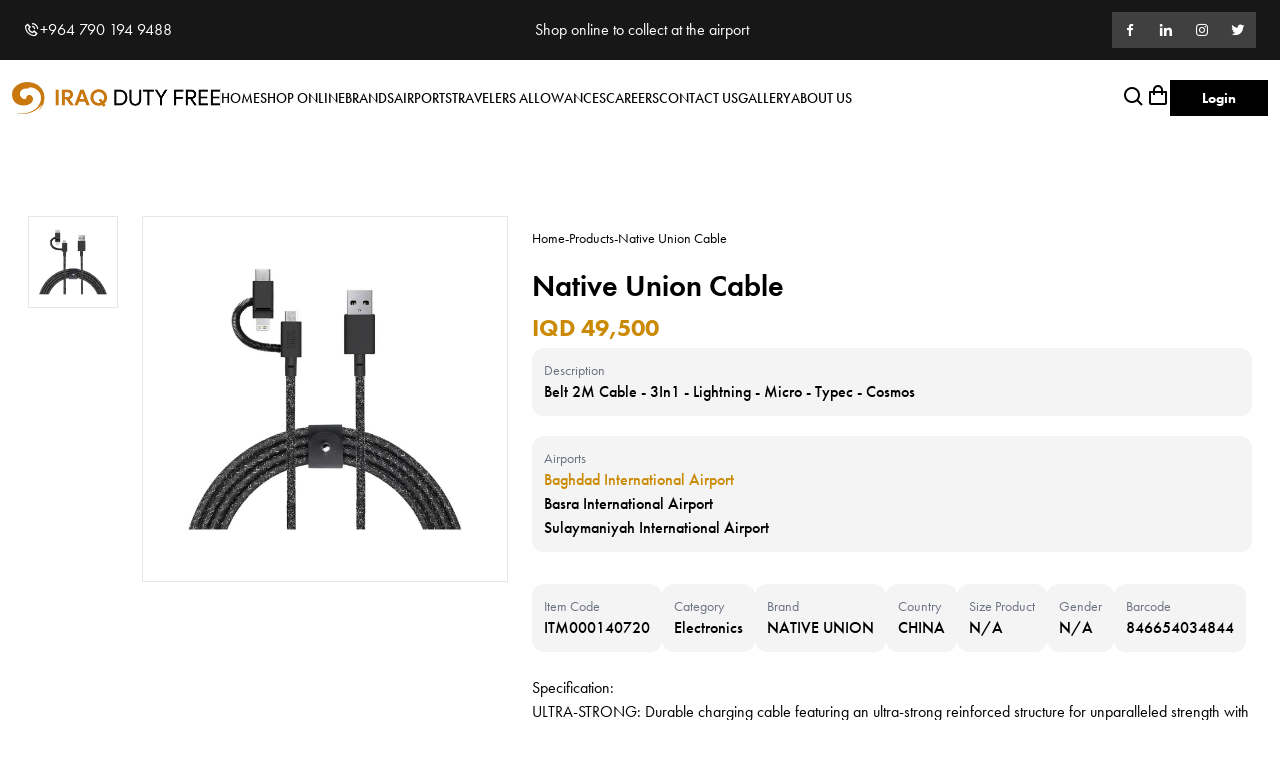

--- FILE ---
content_type: text/html; charset=UTF-8
request_url: https://www.iraqdutyfree.com/products/3049
body_size: 10250
content:
<!DOCTYPE html>
<html lang="en">

<head>
    <title>IRAQ DUTY FREE — Official Website</title>
    <meta name="title" content="Native Union Cable">
    <meta name="description" content="Belt 2M Cable - 3In1 - Lightning - Micro - Typec - Cosmos">

    <meta property="og:type" content="website">
    <meta property="og:url" content="https://www.iraqdutyfree.com/products/3049?Native%20Union%20Cable">
    <meta property="og:title" content="Native Union Cable">
    <meta property="og:description" content="Belt 2M Cable - 3In1 - Lightning - Micro - Typec - Cosmos">
    <meta property="og:image" content="https://www.iraqdutyfree.com/upload/items/1860400759.jpg">
    <!-- Twitter -->
    <meta property="twitter:card" content="summary_large_image">
    <meta property="twitter:url" content="https://www.iraqdutyfree.com/products/3049?Native%20Union%20Cable">
    <meta property="twitter:image" content="https://www.iraqdutyfree.com/upload/items/1860400759.jpg">
    <meta property="twitter:title" content="Native Union Cable">
    <meta property="twitter:description" content="Belt 2M Cable - 3In1 - Lightning - Micro - Typec - Cosmos">    <meta http-equiv="Content-Security-Policy" content="">
    <meta charset="UTF-8">
    <link rel="icon" href="https://www.iraqdutyfree.com/img/fav.png" type="image/icon type">
    <meta name="viewport" content="width=device-width, initial-scale=1.0">
    <meta http-equiv="X-UA-Compatible" content="ie=edge">
    <meta name="theme-color" content="#B7731E">
    <meta name="csrf-token" content="eHx8nf0Wz3fz6opMr5xMKnmaVlEMEKEM8hafT3Rt">
    
    <link href='https://unpkg.com/boxicons@2.1.2/css/boxicons.min.css' rel='stylesheet'>
    
    <link rel="stylesheet" href="https://unpkg.com/flickity@2/dist/flickity.min.css">
    <script src="https://unpkg.com/flickity@2/dist/flickity.pkgd.min.js"></script>
    
    <script src="https://www.iraqdutyfree.com/js/fancybox.js"></script>
    <link rel="stylesheet" href="https://cdn.jsdelivr.net/npm/@fancyapps/ui/dist/fancybox.css" />
    
    <script src="https://cdn.tiny.cloud/1/env8uxhbif0ofjqhoi5gn9ezd0v3gy3gnehw1h1b8prxwv56/tinymce/6/tinymce.min.js" referrerpolicy="origin"></script>
    <script src="https://www.iraqdutyfree.com/js/tiny.js"></script>
    <script src="?checkoutId="></script>



    <script >window.Wireui = {hook(hook, callback) {window.addEventListener(`wireui:${hook}`, () => callback())},dispatchHook(hook) {window.dispatchEvent(new Event(`wireui:${hook}`))}}</script>
<script src="https://iraqdutyfree.com/wireui/assets/scripts?id=3c15fb3b36f54e2baae1e97b6eb0015e" defer ></script>
    <link rel="preload" as="style" href="https://www.iraqdutyfree.com/build/assets/app.fdc33c6b.css" /><link rel="modulepreload" href="https://www.iraqdutyfree.com/build/assets/app.6c51ab81.js" /><link rel="stylesheet" href="https://www.iraqdutyfree.com/build/assets/app.fdc33c6b.css" /><script type="module" src="https://www.iraqdutyfree.com/build/assets/app.6c51ab81.js"></script>    <!-- Livewire Styles -->
<style >
    [wire\:loading], [wire\:loading\.delay], [wire\:loading\.inline-block], [wire\:loading\.inline], [wire\:loading\.block], [wire\:loading\.flex], [wire\:loading\.table], [wire\:loading\.grid], [wire\:loading\.inline-flex] {
        display: none;
    }

    [wire\:loading\.delay\.shortest], [wire\:loading\.delay\.shorter], [wire\:loading\.delay\.short], [wire\:loading\.delay\.long], [wire\:loading\.delay\.longer], [wire\:loading\.delay\.longest] {
        display:none;
    }

    [wire\:offline] {
        display: none;
    }

    [wire\:dirty]:not(textarea):not(input):not(select) {
        display: none;
    }

    input:-webkit-autofill, select:-webkit-autofill, textarea:-webkit-autofill {
        animation-duration: 50000s;
        animation-name: livewireautofill;
    }

    @keyframes livewireautofill { from {} }
</style>

</head>

<body class="relative flex flex-col min-h-screen" dir="ltr" x-data="{ cart: false }">
    <div wire:id="rDCrA2buFE10BXD6PMlO" wire:initial-data="{&quot;fingerprint&quot;:{&quot;id&quot;:&quot;rDCrA2buFE10BXD6PMlO&quot;,&quot;name&quot;:&quot;layouts.nav&quot;,&quot;locale&quot;:&quot;en&quot;,&quot;path&quot;:&quot;products\/3049&quot;,&quot;method&quot;:&quot;GET&quot;,&quot;v&quot;:&quot;acj&quot;},&quot;effects&quot;:{&quot;listeners&quot;:[&quot;renderCartinNav&quot;]},&quot;serverMemo&quot;:{&quot;children&quot;:{&quot;l1332353849-0&quot;:{&quot;id&quot;:&quot;50TsyTOKn60rExn0xEVM&quot;,&quot;tag&quot;:&quot;div&quot;}},&quot;errors&quot;:[],&quot;htmlHash&quot;:&quot;659c192c&quot;,&quot;data&quot;:{&quot;searchModal&quot;:null,&quot;search&quot;:null},&quot;dataMeta&quot;:[],&quot;checksum&quot;:&quot;7cd2af5b4030d34bb0910406da652cbd047301d505a4b8901f9ffdd72a2aadd2&quot;}}">
    <div class="fixed inset-0 overflow-y-auto p-4 z-50"
    x-data="wireui_modal({
        show: false,
                    model: window.Livewire.find('rDCrA2buFE10BXD6PMlO').entangle('searchModal').defer            })"
    x-on:keydown.escape.window="handleEscape"
    x-on:keydown.tab.prevent="handleTab"
    x-on:keydown.shift.tab.prevent="handleShiftTab"
    x-on:open-wireui-modal:search-modal.window="open"
    wire:ignore.self="wire:ignore.self"
    style="display: none"
    x-cloak
    x-show="show"
    wireui-modal>
    <div class="fixed inset-0 bg-secondary-400 dark:bg-secondary-700 bg-opacity-60 dark:bg-opacity-60 transform transition-opacity"
        x-show="show"
        x-on:click="close"
        x-transition:enter="ease-out duration-300"
        x-transition:enter-start="opacity-0"
        x-transition:enter-end="opacity-100"
        x-transition:leave="ease-in duration-200"
        x-transition:leave-start="opacity-100"
        x-transition:leave-end="opacity-0">
    </div>

    <div class="w-full min-h-full transform flex items-end justify-center mx-auto sm:items-start sm:max-w-2xl"
        x-show="show"
        x-on:click.self="close"
        x-transition:enter="ease-out duration-300"
        x-transition:enter-start="opacity-0 translate-y-4 sm:translate-y-0 sm:scale-95"
        x-transition:enter-end="opacity-100 translate-y-0 sm:scale-100"
        x-transition:leave="ease-in duration-200"
        x-transition:leave-start="opacity-100 translate-y-0 sm:scale-100"
        x-transition:leave-end="opacity-0 translate-y-4 sm:translate-y-0 sm:scale-95">
        <div class="w-full flex flex-col shadow-md rounded-none bg-white dark:bg-secondary-800 ">
    
    <div class="px-2 py-5 md:px-4 text-secondary-700 rounded-b-xl grow dark:text-secondary-400">
        <input type="text" placeholder="Search" wire:model="search" class="w-full py-2.5" autofocus>
    </div>

    </div>
    </div>
</div>
    <div class="fixed z-50 inset-0 flex items-end justify-center px-4 py-6
            pointer-events-none sm:p-5 sm:pt-4 sm:items-start sm:justify-end"
     x-data="wireui_notifications"
     x-on:wireui:notification.window="addNotification($event.detail)"
     x-on:wireui:confirm-notification.window="addConfirmNotification($event.detail)"
     wire:ignore>
    <div class="max-w-sm w-full space-y-2 pointer-events-auto flex flex-col-reverse">
        <template x-for="notification in notifications" :key="`notification-${notification.id}`">
            <div class="max-w-sm w-full bg-white shadow-lg rounded-lg ring-1 ring-black
                        ring-opacity-5 relative overflow-hidden pointer-events-auto
                        dark:bg-secondary-800 dark:border dark:border-secondary-700"
                 :class="{ 'flex': notification.rightButtons }"
                 :id="`notification.${notification.id}`"
                 x-transition:enter="transform ease-out duration-300 transition"
                 x-transition:enter-start="translate-y-2 opacity-0 sm:translate-y-0 sm:translate-x-2"
                 x-transition:enter-end="translate-y-0 opacity-100 sm:translate-x-0"
                 x-on:mouseenter="pauseNotification(notification)"
                 x-on:mouseleave="resumeNotification(notification)">
                <div class="bg-secondary-300 dark:bg-secondary-600 rounded-full transition-all duration-150 ease-linear absolute top-0 left-0"
                     style="height: 2px; width: 100%;"
                     :id="`timeout.bar.${notification.id}`"
                     x-show="Boolean(notification.timer) && notification.progressbar !== false">
                </div>
                <div :class="{
                        'pl-4': Boolean(notification.dense),
                        'p-4': !Boolean(notification.rightButtons),
                        'w-0 flex-1 flex items-center p-4': Boolean(notification.rightButtons),
                    }">
                    <div :class="{
                        'flex items-start': !Boolean(notification.rightButtons),
                        'w-full flex': Boolean(notification.rightButtons),
                    }">
                        <!-- notification icon|img -->
                        <template x-if="notification.icon || notification.img">
                            <div class="shrink-0" :class="{
                                    'w-6': Boolean(notification.icon),
                                    'pt-0.5': Boolean(notification.img),
                                }">
                                <template x-if="notification.icon">
                                    <div class="notification-icon"></div>
                                </template>

                                <template x-if="notification.img">
                                    <img class="h-10 w-10 rounded-full" :src="notification.img" />
                                </template>
                            </div>
                        </template>

                        <div class="w-0 flex-1 pt-0.5" :class="{
                                'ml-3': Boolean(notification.icon || notification.img)
                            }">
                            <p class="text-sm font-medium text-secondary-900 dark:text-secondary-400"
                               x-show="notification.title"
                               x-html="notification.title">
                            </p>
                            <p class="mt-1 text-sm text-secondary-500"
                               x-show="notification.description"
                               x-html="notification.description">
                            </p>

                            <!-- actions buttons -->
                            <template x-if="!notification.dense && !notification.rightButtons && (notification.accept || notification.reject)">
                                <div class="mt-3 flex gap-x-3">
                                    <button class="rounded-md text-sm font-medium focus:outline-none"
                                            :class="{
                                            'bg-white dark:bg-transparent text-primary-600 hover:text-primary-500': !Boolean($wireui.dataGet(notification, 'accept.style')),
                                            [$wireui.dataGet(notification, 'accept.style')]: Boolean($wireui.dataGet(notification, 'accept.style')),
                                            'px-3 py-2 border shadow-sm': Boolean($wireui.dataGet(notification, 'accept.solid')),
                                        }"
                                            x-on:click="accept(notification)"
                                            x-show="$wireui.dataGet(notification, 'accept.label')"
                                            x-text="$wireui.dataGet(notification, 'accept.label', '')">
                                    </button>

                                    <button class="rounded-md text-sm font-medium focus:outline-none"
                                            :class="{
                                            'bg-white dark:bg-transparent text-secondary-700 dark:text-secondary-600 hover:text-secondary-500': !Boolean($wireui.dataGet(notification, 'reject.style')),
                                            [$wireui.dataGet(notification, 'reject.style')]: Boolean($wireui.dataGet(notification, 'reject.style')),
                                            'px-3 py-2 border border-secondary-300 shadow-sm': Boolean($wireui.dataGet(notification, 'accept.solid')),
                                        }"
                                            x-on:click="reject(notification)"
                                            x-show="$wireui.dataGet(notification, 'reject.label')"
                                            x-text="$wireui.dataGet(notification, 'reject.label', '')">
                                    </button>
                                </div>
                            </template>
                        </div>

                        <div class="ml-4 shrink-0 flex">
                            <!-- accept button -->
                            <button class="mr-4 shrink-0 rounded-md text-sm font-medium focus:outline-none"
                                    :class="{
                                    'text-primary-600 hover:text-primary-500': !Boolean($wireui.dataGet(notification, 'accept.style')),
                                    [$wireui.dataGet(notification, 'accept.style')]: Boolean($wireui.dataGet(notification, 'accept.style'))
                                }"
                                    x-on:click="accept(notification)"
                                    x-show="notification.dense && notification.accept"
                                    x-text="$wireui.dataGet(notification, 'accept.label', '')">
                            </button>

                            <!-- close button -->
                            <button class="rounded-md inline-flex text-secondary-400 hover:text-secondary-500 focus:outline-none"
                                    x-show="notification.closeButton"
                                    x-on:click="closeNotification(notification)">
                                <span class="sr-only">Close</span>
                                <svg class="h-5 w-5" xmlns="http://www.w3.org/2000/svg" fill="none" viewBox="0 0 24 24" stroke="currentColor">
    <path stroke-linecap="round" stroke-linejoin="round" stroke-width="2" d="M6 18L18 6M6 6l12 12" />
</svg>
                            </button>
                        </div>
                    </div>
                </div>

                <!-- right actions buttons -->
                <template x-if="notification.rightButtons">
                    <div class="flex flex-col border-l border-secondary-200 dark:border-secondary-700">
                        <template x-if="notification.accept">
                            <div class="h-0 flex-1 flex" :class="{
                                'border-b border-secondary-200 dark:border-secondary-700': notification.reject
                            }">
                                <button class="w-full rounded-none rounded-tr-lg px-4 py-3 flex items-center
                                               justify-center text-sm font-medium focus:outline-none"
                                        :class="{
                                        'text-primary-600 hover:text-primary-500 hover:bg-secondary-50 dark:hover:bg-secondary-700': !Boolean(notification.accept.style),
                                        [notification.accept.style]: Boolean(notification.accept.style),
                                        'rounded-br-lg': !Boolean(notification.reject),
                                    }"
                                        x-on:click="accept(notification)"
                                        x-text="notification.accept.label">
                                </button>
                            </div>
                        </template>

                        <template x-if="notification.reject">
                            <div class="h-0 flex-1 flex">
                                <button class="w-full rounded-none rounded-br-lg px-4 py-3 flex items-center
                                                justify-center text-sm font-medium focus:outline-none"
                                        :class="{
                                        'text-secondary-700 hover:text-secondary-500 dark:text-secondary-600 hover:bg-secondary-50 dark:hover:bg-secondary-700': !Boolean(notification.reject.style),
                                        [notification.reject.style]: Boolean(notification.reject.style),
                                        'rounded-tr-lg': !Boolean(notification.accept),
                                    }"
                                        x-on:click="reject(notification)"
                                        x-text="notification.reject.label">
                                </button>
                            </div>
                        </template>
                    </div>
                </template>
            </div>
        </template>
    </div>
</div>
    <div wire:id="50TsyTOKn60rExn0xEVM" wire:initial-data="{&quot;fingerprint&quot;:{&quot;id&quot;:&quot;50TsyTOKn60rExn0xEVM&quot;,&quot;name&quot;:&quot;components.cartleft&quot;,&quot;locale&quot;:&quot;en&quot;,&quot;path&quot;:&quot;products\/3049&quot;,&quot;method&quot;:&quot;GET&quot;,&quot;v&quot;:&quot;acj&quot;},&quot;effects&quot;:{&quot;listeners&quot;:[&quot;addToCart&quot;,&quot;renderCart&quot;]},&quot;serverMemo&quot;:{&quot;children&quot;:[],&quot;errors&quot;:[],&quot;htmlHash&quot;:&quot;3147791b&quot;,&quot;data&quot;:[],&quot;dataMeta&quot;:[],&quot;checksum&quot;:&quot;762cab8d2b55d059cbd3809f2823d5835ed79f33a5dc79582aa571193fee3ffa&quot;}}" :class="{'opacity-100 pointer-events-auto' : cart, 'opacity-0' : !cart}" @click="cart = !cart" class="opacity-0 transition-all duration-500 w-full pointer-events-none backdrop-brightness-50 fixed top-0 h-screen z-10">

    <div class="w-72 xl:w-1/6 bg-zinc-100 fixed ltr:right-0 rtl:left-0 h-full z-50 flex flex-col justify-between" @click="event.stopPropagation();">
        <div class="overflow-y-scroll no-scrollbar">
            <div class="flex items-center justify-between p-4 gap-3">
                <div @click="cart = !cart" class="cursor-pointer"><i class='bx bx-expand-alt'></i></div>
                <div class="grow text-center">Shopping Cart</div>
                <div>0</div>
            </div>
                        <p class="text-center my-5 text-zinc-700">Your cart is empty</p>
                    </div>
            </div>
</div>

<!-- Livewire Component wire-end:50TsyTOKn60rExn0xEVM -->        <!-- ----------------------------- Desktop Mode ------------------------------------------------ -->
                <div class="bg-neutral-900 p-3 hidden md:block">
        <div class="2xl:container px-3 2xl:p-0 flex justify-between items-center text-center text-white ">
            <div class="flex items-center gap-4">
                <a href="tel:+964 790 194 9488" aria-label="Call Us" class="flex items-center gap-2">
                    <i class='bx bx-phone-call'></i>
                    <span dir="ltr">+964 790 194 9488</span>
                </a>
            </div>
            <a href="https://www.iraqdutyfree.com/products" class="text-white">
                Shop online to collect at the airport
            </a>
            <div>
                <div class="flex items-center gap-3">
                <a aria-label="Iraq Dutyfree Facebook" href="https://www.facebook.com/iraqdutyfreeofficial" target="_blank"
                    class="bg-neutral-700 text-white w-9 h-9 flex items-center justify-center">
                    <i class='bx bxl-facebook'></i>
                </a>
                <a aria-label="Iraq Dutyfree Linkedin" href="https://www.linkedin.com/company/iraq-duty-free" target="_blank"
                    class="bg-neutral-700 text-white w-9 h-9 flex items-center justify-center">
                    <i class='bx bxl-linkedin'></i>
                </a>
                <a aria-label="Iraq Dutyfree Instagram" href="https://www.instagram.com/iraqdutyfreeofficial" target="_blank"
                    class="bg-neutral-700 text-white w-9 h-9 flex items-center justify-center">
                    <i class='bx bxl-instagram'></i>
                </a>
                <a aria-label="Iraq Dutyfree Twitter" href="https://twitter.com/iraqdutyfree" target="_blank"
                    class="bg-neutral-700 text-white w-9 h-9 flex items-center justify-center">
                    <i class='bx bxl-twitter'></i>
                </a>
            </div>            </div>
        </div>
    </div>
        <nav x-data="{ navOpen: false }" class="bg-white py-3 md:py-5 hidden xl:block">
            <div class="2xl:container px-3 2xl:p-0 flex items-center justify-start gap-3">
                <a href="https://www.iraqdutyfree.com"><img src="https://www.iraqdutyfree.com/img/logo.png" alt="Iraq Dutyfree" class="w-52 min-w-[120px] object-contain"></a>
                <div class="h-5 border-l"></div>
                <div class="flex items-center justify-start gap-4 uppercase">
                    <a aria-label="Home" href="https://www.iraqdutyfree.com" class="navbar-page">Home</a>
                    <a aria-label="Online Shop" href="https://www.iraqdutyfree.com/products" class="navbar-page">Shop Online</a>
                    <a aria-label="Brands" href="https://www.iraqdutyfree.com/brands" class="navbar-page">Brands</a>
                    
                    <div>
    <div x-data="{ airports: false }" @mouseleave="airports = false" class="relative inline-block z-20">
        <span @mouseover="airports = true" class="navbar-page cursor-pointer">Airports</span>
        <div x-cloak x-show="airports" x-transition:enter="transition ease-out duration-300" x-transition:enter-start="opacity-0 transform scale-90" x-transition:enter-end="opacity-100 transform scale-100" x-transition:leave="transition ease-in duration-300" x-transition:leave-start="opacity-100 transform scale-100" x-transition:leave-end="opacity-0 transform scale-90" class="absolute bg-white shadow-xl p-3 min-w-max  flex flex-col gap-3">
                        <a aria-label="Baghdad International Airport Airport" href="https://www.iraqdutyfree.com/airports/1" class="text-left rtl:text-right p-3 group">
                <span class="font-bold capitalize mt-3 transition-all text-zinc-400 block group-hover:text-yellow-900">Baghdad International Airport</span>
            </a>
                        <a aria-label="Basra International Airport Airport" href="https://www.iraqdutyfree.com/airports/2" class="text-left rtl:text-right p-3 group">
                <span class="font-bold capitalize mt-3 transition-all text-zinc-400 block group-hover:text-yellow-900">Basra International Airport</span>
            </a>
                        <a aria-label="Sulaymaniyah International Airport
 Airport" href="https://www.iraqdutyfree.com/airports/3" class="text-left rtl:text-right p-3 group">
                <span class="font-bold capitalize mt-3 transition-all text-zinc-400 block group-hover:text-yellow-900">Sulaymaniyah International Airport
</span>
            </a>
                    </div>
    </div>
</div>
                    <a href="https://www.iraqdutyfree.com/dutyfreeallowances" aria-label="TRAVELLERS ALLOWANCES" class="navbar-page">Travelers Allowances</a>
                    <a href="https://www.iraqdutyfree.com/careers" aria-label="Careers" class="navbar-page">Careers</a>
                    <a href="https://www.iraqdutyfree.com/contact" aria-label="Contact us" class="navbar-page">Contact Us</a>
                    <a href="https://www.iraqdutyfree.com/gallery" aria-label="Gallery" class="navbar-page">Gallery</a>
                    <a href="https://www.iraqdutyfree.com/about" aria-label="About us" class="navbar-page">About Us</a>
                </div>
                <div class="flex justify-end items-center flex-1 text-2xl text-black gap-5">
                    <i class='bx bx-search cursor-pointer' onclick="$openModal('searchModal')"></i>
                    <div class="relative" @click="cart = !cart">
                                                <i class='bx bx-shopping-bag cursor-pointer'></i>
                    </div>
                    <a aria-label="Login" class="bg-black text-white px-8 py-2 text-sm font-bold" href="https://www.iraqdutyfree.com/login">Login</a>
                </div>
            </div>
        </nav>
        <!-- ----------------------------- End Desktop Mode ------------------------------------------------ -->
        <nav x-data="{ navOpen: false }" class="bg-white py-3 md:py-5 block xl:hidden">
            <div class="2xl:container px-3 2xl:p-0 flex items-center justify-start gap-3">
                <a href="https://www.iraqdutyfree.com"><img src="https://www.iraqdutyfree.com/img/logo.png" alt="Iraq Dutyfree" class="w-52 min-w-[120px] object-contain"></a>
                <div class="flex justify-end items-center flex-1 text-2xl text-black gap-5">
                    <i class='bx bx-search cursor-pointer' onclick="$openModal('searchModal')"></i>
                    <div class="relative" @click="cart = !cart">
                                                <i class='bx bx-shopping-bag cursor-pointer'></i>
                    </div>
                    <i class='bx bx-menu-alt-right text-3xl cursor-pointer' @click="navOpen = !navOpen"></i>
                </div>
            </div>
            <div x-cloak x-show="navOpen" @click.outside="navOpen = false" x-transition:enter="transition ease-out duration-300" x-transition:enter-start="opacity-0 transform translate-x-5" x-transition:enter-end="opacity-100 transform -translate-x-0" x-transition:leave="transition ease-in duration-300" x-transition:leave-start="opacity-100 transform -translate-x-0" x-transition:leave-end="opacity-0 transform translate-x-5" class="xl:hidden fixed z-50 h-screen top-0 ltr:right-0 rtl:left-0 bottom-0 w-72 bg-white shadow-md">
    <div class="h-full text-xl justify-between flex items-center space-y-5 flex-col">
        <div class="flex justify-between w-full items-center">
            <div @click="navOpen = !navOpen" class="flex cursor-pointer items-center justify-center gap-2 bg-black py-4 text-white flex-1 w-full">
                <i class='bx bx-menu-alt-right'></i>
                Menu
            </div>
            <a aria-label="Login" href="https://www.iraqdutyfree.com/login" class="flex-1 flex justify-center items-center text-black w-full gap-2">
                <i class='bx bx-user cursor-pointer'></i>
                Login
            </a>
        </div>
        <div class="flex flex-col gap-4 font-bold text-2xl text-black text-center">
            <a aria-label="Home" href="https://www.iraqdutyfree.com">Home</a>
            <a aria-label="Online Shop" href="https://www.iraqdutyfree.com/products">Shop Online</a>
            <a aria-label="Brands" href="https://www.iraqdutyfree.com/brands">Brands</a>
            <a aria-label="dutyfreeallowances" href="https://www.iraqdutyfree.com/dutyfreeallowances">Travelers Allowances</a>
            <a aria-label="Careers" href="https://www.iraqdutyfree.com/careers">Careers</a>
            <a aria-label="Contact Us" href="https://www.iraqdutyfree.com/contact">Contact Us</a>
            <a aria-label="Gallery" href="https://www.iraqdutyfree.com/gallery">Gallery</a>
            <a aria-label="About Us" href="https://www.iraqdutyfree.com/about">About Us</a>
        </div>
        <div></div>
    </div>
</div>
        </nav>
        </div>

<!-- Livewire Component wire-end:rDCrA2buFE10BXD6PMlO -->        <div class="fixed inset-0 flex items-end overflow-y-auto sm:pt-16 justify-center sm:items-center z-50"
    x-data="wireui_dialog({ id: 'dialog' })"
    x-show="show"
    x-on:wireui:dialog.window="showDialog($event.detail)"
    x-on:wireui:confirm-dialog.window="confirmDialog($event.detail)"
    x-on:keydown.escape.window="handleEscape"
    style="display: none"
    x-cloak>
    <div class="fixed inset-0 bg-secondary-400 bg-opacity-60 transform transition-opacity
        dialog-backdrop  backdrop-blur-md  dark:bg-secondary-700 dark:bg-opacity-60"
        x-show="show"
        x-on:click="dismiss"
        x-transition:enter="ease-out duration-300"
        x-transition:enter-start="opacity-0"
        x-transition:enter-end="opacity-100"
        x-transition:leave="ease-in duration-200"
        x-transition:leave-start="opacity-100"
        x-transition:leave-end="opacity-0">
    </div>

    <div class="w-full transition-all p-4 sm:max-w-lg"
        x-show="show"
        x-transition:enter="ease-out duration-300"
        x-transition:enter-start="opacity-0 translate-y-4 sm:translate-y-0 sm:scale-95"
        x-transition:enter-end="opacity-100 translate-y-0 sm:scale-100"
        x-transition:leave="ease-in duration-200"
        x-transition:leave-start="opacity-100 translate-y-0 sm:scale-100"
        x-transition:leave-end="opacity-0 translate-y-4 sm:translate-y-0 sm:scale-95"
        x-on:mouseenter="pauseTimeout"
        x-on:mouseleave="resumeTimeout">
        <div class="relative shadow-md bg-white dark:bg-secondary-800 rounded-xl space-y-4 p-4"
            :class="{
                'sm:p-5 sm:pt-7': style === 'center',
                'sm:p-0 sm:pt-1': style === 'inline',
            }">
            <div class="bg-secondary-300 dark:bg-secondary-600 rounded-full transition-all duration-150 ease-linear absolute top-0 left-0"
                style="height: 2px; width: 100%;"
                x-ref="progressbar"
                x-show="dialog && dialog.progressbar && dialog.timeout">
            </div>

            <div x-show="dialog && dialog.closeButton" class="absolute right-2 -top-2">
                <button class="dialog-button-close focus:outline-none p-1 focus:ring-2 focus:ring-secondary-200 rounded-full text-secondary-300"
                    x-on:click="close"
                    type="button">
                    <span class="sr-only">close</span>
                    <svg class="w-5 h-5" xmlns="http://www.w3.org/2000/svg" fill="none" viewBox="0 0 24 24" stroke="currentColor">
    <path stroke-linecap="round" stroke-linejoin="round" stroke-width="2" d="M6 18L18 6M6 6l12 12" />
</svg>
                </button>
            </div>

            <div class="space-y-4" :class="{ 'sm:space-x-4 sm:flex sm:items-center sm:space-y-0 sm:px-5 sm:py-2': style === 'inline' }">
                <div class="mx-auto flex items-center self-start justify-center shrink-0"
                    :class="{ 'sm:items-start sm:mx-0': style === 'inline' }"
                    x-show="dialog && dialog.icon">
                    <div x-ref="iconContainer"></div>
                </div>

                <div class="mt-4 w-full" :class="{ 'sm:mt-5': style === 'center' }">
                    <h3 class="text-lg leading-6 font-medium text-secondary-900 dark:text-secondary-400 text-center"
                        :class="{ 'sm:text-left': style === 'inline' }"
                         x-ref="title" >
                        
                    </h3>

                    <p class="mt-2 text-sm text-secondary-500 text-center"
                        :class="{ 'sm:text-left': style === 'inline' }"
                         x-ref="description" >
                        
                    </p>

                    
                </div>
            </div>

            <div class="grid grid-cols-1 gap-y-2 sm:gap-x-3 rounded-b-xl"
                :class="{
                    'sm:grid-cols-2 sm:gap-y-0': style === 'center',
                    'sm:p-4 sm:bg-secondary-100 sm:dark:bg-secondary-800 sm:grid-cols-none sm:flex sm:justify-end': style === 'inline',
                }"
                x-show="dialog && (dialog.accept || dialog.reject)">
                <div x-show="dialog && dialog.accept" class="sm:order-last" x-ref="accept"></div>
                <div x-show="dialog && dialog.reject" x-ref="reject"></div>
            </div>

            <div class="flex justify-center"
                x-show="dialog && dialog.close && !dialog.accept && !dialog.accept"
                x-ref="close">
            </div>
        </div>
    </div>
</div>

        <div class="flex-1">    <div wire:id="sWDbjAEbxkWIssdhdGhK" wire:initial-data="{&quot;fingerprint&quot;:{&quot;id&quot;:&quot;sWDbjAEbxkWIssdhdGhK&quot;,&quot;name&quot;:&quot;product&quot;,&quot;locale&quot;:&quot;en&quot;,&quot;path&quot;:&quot;products\/3049&quot;,&quot;method&quot;:&quot;GET&quot;,&quot;v&quot;:&quot;acj&quot;},&quot;effects&quot;:{&quot;listeners&quot;:[],&quot;path&quot;:&quot;https:\/\/www.iraqdutyfree.com\/products\/3049&quot;},&quot;serverMemo&quot;:{&quot;children&quot;:[],&quot;errors&quot;:[],&quot;htmlHash&quot;:&quot;253e40ee&quot;,&quot;data&quot;:{&quot;product&quot;:[],&quot;currentPhoto&quot;:null,&quot;count&quot;:1},&quot;dataMeta&quot;:{&quot;models&quot;:{&quot;product&quot;:{&quot;class&quot;:&quot;App\\Models\\items&quot;,&quot;id&quot;:3049,&quot;relations&quot;:[],&quot;connection&quot;:&quot;mysql&quot;,&quot;collectionClass&quot;:null}}},&quot;checksum&quot;:&quot;56701c508c1b75ecdb7549851a18fb23a1d2b76958b1b396a9297075289db472&quot;}}">
    <div class="container grid grid-cols-1 md:grid-cols-10 gap-3 mt-20">
        
        <div class="col-span-1 md:col-span-3 md:order-2 border h-max relative">
            <img data-fancybox="gallery"
                src="https://www.iraqdutyfree.com/upload/items/hd/1860400759.jpg"
                alt="Native Union Cable" class="w-full h-auto max-h-[500px] object-cover rounded-md" />

                    </div>

        
        <div
            class="col-span-1 md:col-span-1 md:order-1 flex flex-row md:flex-col items-center justify-center md:justify-start gap-3 mt-3 md:mt-0">
                                                <img src="https://www.iraqdutyfree.com/upload/items/1860400759.jpg"
                        wire:click="$set('currentPhoto',`1860400759.jpg`)"
                        class="w-full max-w-[90px] aspect-square object-cover cursor-pointer border hover:border-yellow-500 transition" />
                                    </div>

        
        <div class="col-span-1 md:col-span-6 md:order-3 px-3 pt-3 flex flex-col pb-0">
            <div class="flex items-center gap-3 mb-5 flex-wrap text-sm">
                <a href="https://www.iraqdutyfree.com">Home</a>
                <span>-</span>
                <a href="https://www.iraqdutyfree.com/products">Products</a>
                <span>-</span>
                <span>Native Union Cable</span>
            </div>

            <p class="font-semibold text-2xl md:text-3xl">Native Union Cable</p>

            <p class="font-bold text-xl md:text-2xl text-yellow-600 mt-2">
                IQD 49,500
                            </p>

                            <div class="my-1 bg-zinc-100  rounded-xl p-3">
    <p class="text-gray-500 block text-sm">Description</p>
    <p class="text-black font-medium">Belt 2M Cable - 3In1 - Lightning - Micro - Typec - Cosmos</p>
</div>
            
            <div class="my-4 bg-zinc-100 rounded-xl p-3">
                <p class="text-gray-500 block text-sm">Airports</p>
                                    <a href="https://www.iraqdutyfree.com/products/3049"
                        class="font-medium block text-yellow-600">
                        Baghdad International Airport
                    </a>
                                    <a href="https://www.iraqdutyfree.com/products/13073"
                        class="font-medium block text-black">
                        Basra International Airport
                    </a>
                                    <a href="https://www.iraqdutyfree.com/products/24458"
                        class="font-medium block text-black">
                        Sulaymaniyah International Airport

                    </a>
                            </div>

            <div class="flex gap-3 items-center flex-wrap mt-3 mb-3">
                <div class="my-1 bg-zinc-100  rounded-xl p-3">
    <p class="text-gray-500 block text-sm">Item Code</p>
    <p class="text-black font-medium">ITM000140720</p>
</div>
                <div class="my-1 bg-zinc-100  rounded-xl p-3">
    <p class="text-gray-500 block text-sm">Category</p>
    <p class="text-black font-medium">Electronics</p>
</div>
                <div class="my-1 bg-zinc-100  rounded-xl p-3">
    <p class="text-gray-500 block text-sm">Brand</p>
    <p class="text-black font-medium">NATIVE UNION</p>
</div>
                                    <div class="my-1 bg-zinc-100  rounded-xl p-3">
    <p class="text-gray-500 block text-sm">Country</p>
    <p class="text-black font-medium">CHINA</p>
</div>
                                                    <div class="my-1 bg-zinc-100  rounded-xl p-3">
    <p class="text-gray-500 block text-sm">Size Product</p>
    <p class="text-black font-medium">N/A</p>
</div>
                                                    <div class="my-1 bg-zinc-100  rounded-xl p-3">
    <p class="text-gray-500 block text-sm">Gender</p>
    <p class="text-black font-medium">N/A</p>
</div>
                                                    <div class="my-1 bg-zinc-100  rounded-xl p-3">
    <p class="text-gray-500 block text-sm">Barcode</p>
    <p class="text-black font-medium">846654034844</p>
</div>
                            </div>

            <div class="flex flex-col gap-2 my-2">
                <span>Specification:</span>
                <div>ULTRA-STRONG: Durable charging cable featuring an ultra-strong reinforced structure for unparalleled strength with high speed charging up to 2.4 Amps (Lightning) and 3 Amps (USB-C) for LIGHTNING, USB-C AND MICRO-USB DEVICES &quot;
</div>
            </div>

            <div class="flex flex-wrap justify-center md:justify-start gap-3 mt-4 lg:mt-auto">
                                    <div class="text-white px-3 py-1 bg-red-600 rounded">
                        Currently unavailable.
                    </div>
                            </div>
        </div>
    </div>

    <hr class="my-10">

    
    <div class="container">
        <p class="font-semibold text-2xl mb-10">
            You May Also Like
        </p>

        <div class="grid grid-cols-2 md:grid-cols-3 xl:grid-cols-4 gap-5" wire:ignore.self>
                            <div class=" relative group">
    <div class="w-full h-69 md:h-80 relative">
        <a href="https://www.iraqdutyfree.com/products/47">
            <img src="https://www.iraqdutyfree.com/upload/items/1058739193.jpg" class="w-full h-60 md:h-80 object-cover" alt="Belkin Wall Charger">
        </a>
        <div
            class="bg-white p-2 flex items-center justify-between gap-3 absolute -bottom-20 opacity-0 w-full transition-al duration-500 group-hover:opacity-100 pointer-events-none group-hover:pointer-events-auto group-hover:bottom-0">

            <div class="flex-1 text-center flex justify-center items-center"
                wire:click="$emit('addToCart',`47`)">
                <button wire:loading.attr="disabled" wire:loading.class="!cursor-wait" type="button" class="outline-none inline-flex justify-center items-center group transition-all ease-in duration-150 focus:ring-2 focus:ring-offset-2 hover:shadow-sm disabled:opacity-80 disabled:cursor-not-allowed rounded gap-x-2 text-base px-6 py-3     text-black hover:bg-slate-100 ring-black dark:text-slate-300
    dark:hover:bg-slate-700 dark:ring-slate-600 dark:ring-offset-slate-800" aria-label="cart" name="cart">
            <svg class="w-5 h-5 shrink-0" xmlns="http://www.w3.org/2000/svg" fill="none" viewBox="0 0 24 24" stroke="currentColor">
    <path stroke-linecap="round" stroke-linejoin="round" stroke-width="2" d="M16 11V7a4 4 0 00-8 0v4M5 9h14l1 12H4L5 9z" />
</svg>
    
    

    
    </button>
            </div>
            <a href="https://www.iraqdutyfree.com/products/47" class="flex-1 text-center flex justify-center items-center">
                <button wire:loading.attr="disabled" wire:loading.class="!cursor-wait" type="button" class="outline-none inline-flex justify-center items-center group transition-all ease-in duration-150 focus:ring-2 focus:ring-offset-2 hover:shadow-sm disabled:opacity-80 disabled:cursor-not-allowed rounded gap-x-2 text-base px-6 py-3     text-black hover:bg-slate-100 ring-black dark:text-slate-300
    dark:hover:bg-slate-700 dark:ring-slate-600 dark:ring-offset-slate-800" aria-label="view" name="view">
            <svg class="w-5 h-5 shrink-0" xmlns="http://www.w3.org/2000/svg" fill="none" viewBox="0 0 24 24" stroke="currentColor">
    <path stroke-linecap="round" stroke-linejoin="round" stroke-width="2" d="M15 12a3 3 0 11-6 0 3 3 0 016 0z" />
    <path stroke-linecap="round" stroke-linejoin="round" stroke-width="2" d="M2.458 12C3.732 7.943 7.523 5 12 5c4.478 0 8.268 2.943 9.542 7-1.274 4.057-5.064 7-9.542 7-4.477 0-8.268-2.943-9.542-7z" />
</svg>
    
    

    
    </button>
            </a>
        </div>
    </div>
    <div class="py-1">
                
        <p class="text-sm md:text-base font-bold"><a
                href="https://www.iraqdutyfree.com/products/47">Wall Charger 65W Dual Usb-C Gan Pd  W/Pps White</a>
        </p>
        <p class="text-sm md:text-base">Belkin</p>
        
        <p class="text-yellow-600 text-lg font-bold">
            IQD 90,000
                    </p>
    </div>
</div>
                            <div class=" relative group">
    <div class="w-full h-69 md:h-80 relative">
        <a href="https://www.iraqdutyfree.com/products/63">
            <img src="https://www.iraqdutyfree.com/upload/items/1278952671.jpg" class="w-full h-60 md:h-80 object-cover" alt="Belkin Cable">
        </a>
        <div
            class="bg-white p-2 flex items-center justify-between gap-3 absolute -bottom-20 opacity-0 w-full transition-al duration-500 group-hover:opacity-100 pointer-events-none group-hover:pointer-events-auto group-hover:bottom-0">

            <div class="flex-1 text-center flex justify-center items-center"
                wire:click="$emit('addToCart',`63`)">
                <button wire:loading.attr="disabled" wire:loading.class="!cursor-wait" type="button" class="outline-none inline-flex justify-center items-center group transition-all ease-in duration-150 focus:ring-2 focus:ring-offset-2 hover:shadow-sm disabled:opacity-80 disabled:cursor-not-allowed rounded gap-x-2 text-base px-6 py-3     text-black hover:bg-slate-100 ring-black dark:text-slate-300
    dark:hover:bg-slate-700 dark:ring-slate-600 dark:ring-offset-slate-800" aria-label="cart" name="cart">
            <svg class="w-5 h-5 shrink-0" xmlns="http://www.w3.org/2000/svg" fill="none" viewBox="0 0 24 24" stroke="currentColor">
    <path stroke-linecap="round" stroke-linejoin="round" stroke-width="2" d="M16 11V7a4 4 0 00-8 0v4M5 9h14l1 12H4L5 9z" />
</svg>
    
    

    
    </button>
            </div>
            <a href="https://www.iraqdutyfree.com/products/63" class="flex-1 text-center flex justify-center items-center">
                <button wire:loading.attr="disabled" wire:loading.class="!cursor-wait" type="button" class="outline-none inline-flex justify-center items-center group transition-all ease-in duration-150 focus:ring-2 focus:ring-offset-2 hover:shadow-sm disabled:opacity-80 disabled:cursor-not-allowed rounded gap-x-2 text-base px-6 py-3     text-black hover:bg-slate-100 ring-black dark:text-slate-300
    dark:hover:bg-slate-700 dark:ring-slate-600 dark:ring-offset-slate-800" aria-label="view" name="view">
            <svg class="w-5 h-5 shrink-0" xmlns="http://www.w3.org/2000/svg" fill="none" viewBox="0 0 24 24" stroke="currentColor">
    <path stroke-linecap="round" stroke-linejoin="round" stroke-width="2" d="M15 12a3 3 0 11-6 0 3 3 0 016 0z" />
    <path stroke-linecap="round" stroke-linejoin="round" stroke-width="2" d="M2.458 12C3.732 7.943 7.523 5 12 5c4.478 0 8.268 2.943 9.542 7-1.274 4.057-5.064 7-9.542 7-4.477 0-8.268-2.943-9.542-7z" />
</svg>
    
    

    
    </button>
            </a>
        </div>
    </div>
    <div class="py-1">
                
        <p class="text-sm md:text-base font-bold"><a
                href="https://www.iraqdutyfree.com/products/63">Cable - Braided Silicone - A To Lightning - 3M - Black</a>
        </p>
        <p class="text-sm md:text-base">Belkin</p>
        
        <p class="text-yellow-600 text-lg font-bold">
            IQD 40,500
                    </p>
    </div>
</div>
                            <div class=" relative group">
    <div class="w-full h-69 md:h-80 relative">
        <a href="https://www.iraqdutyfree.com/products/97">
            <img src="https://www.iraqdutyfree.com/upload/items/1991966440.jpg" class="w-full h-60 md:h-80 object-cover" alt="Travel Blue Anker Powerbank">
        </a>
        <div
            class="bg-white p-2 flex items-center justify-between gap-3 absolute -bottom-20 opacity-0 w-full transition-al duration-500 group-hover:opacity-100 pointer-events-none group-hover:pointer-events-auto group-hover:bottom-0">

            <div class="flex-1 text-center flex justify-center items-center"
                wire:click="$emit('addToCart',`97`)">
                <button wire:loading.attr="disabled" wire:loading.class="!cursor-wait" type="button" class="outline-none inline-flex justify-center items-center group transition-all ease-in duration-150 focus:ring-2 focus:ring-offset-2 hover:shadow-sm disabled:opacity-80 disabled:cursor-not-allowed rounded gap-x-2 text-base px-6 py-3     text-black hover:bg-slate-100 ring-black dark:text-slate-300
    dark:hover:bg-slate-700 dark:ring-slate-600 dark:ring-offset-slate-800" aria-label="cart" name="cart">
            <svg class="w-5 h-5 shrink-0" xmlns="http://www.w3.org/2000/svg" fill="none" viewBox="0 0 24 24" stroke="currentColor">
    <path stroke-linecap="round" stroke-linejoin="round" stroke-width="2" d="M16 11V7a4 4 0 00-8 0v4M5 9h14l1 12H4L5 9z" />
</svg>
    
    

    
    </button>
            </div>
            <a href="https://www.iraqdutyfree.com/products/97" class="flex-1 text-center flex justify-center items-center">
                <button wire:loading.attr="disabled" wire:loading.class="!cursor-wait" type="button" class="outline-none inline-flex justify-center items-center group transition-all ease-in duration-150 focus:ring-2 focus:ring-offset-2 hover:shadow-sm disabled:opacity-80 disabled:cursor-not-allowed rounded gap-x-2 text-base px-6 py-3     text-black hover:bg-slate-100 ring-black dark:text-slate-300
    dark:hover:bg-slate-700 dark:ring-slate-600 dark:ring-offset-slate-800" aria-label="view" name="view">
            <svg class="w-5 h-5 shrink-0" xmlns="http://www.w3.org/2000/svg" fill="none" viewBox="0 0 24 24" stroke="currentColor">
    <path stroke-linecap="round" stroke-linejoin="round" stroke-width="2" d="M15 12a3 3 0 11-6 0 3 3 0 016 0z" />
    <path stroke-linecap="round" stroke-linejoin="round" stroke-width="2" d="M2.458 12C3.732 7.943 7.523 5 12 5c4.478 0 8.268 2.943 9.542 7-1.274 4.057-5.064 7-9.542 7-4.477 0-8.268-2.943-9.542-7z" />
</svg>
    
    

    
    </button>
            </a>
        </div>
    </div>
    <div class="py-1">
                
        <p class="text-sm md:text-base font-bold"><a
                href="https://www.iraqdutyfree.com/products/97">Anker Powercore 10K 10000Mah</a>
        </p>
        <p class="text-sm md:text-base">Travel Blue</p>
        
        <p class="text-yellow-600 text-lg font-bold">
            IQD 39,000
                    </p>
    </div>
</div>
                            <div class=" relative group">
    <div class="w-full h-69 md:h-80 relative">
        <a href="https://www.iraqdutyfree.com/products/135">
            <img src="https://www.iraqdutyfree.com/upload/items/1729979684.jpg" class="w-full h-60 md:h-80 object-cover" alt="Wacaco Nanopresso">
        </a>
        <div
            class="bg-white p-2 flex items-center justify-between gap-3 absolute -bottom-20 opacity-0 w-full transition-al duration-500 group-hover:opacity-100 pointer-events-none group-hover:pointer-events-auto group-hover:bottom-0">

            <div class="flex-1 text-center flex justify-center items-center"
                wire:click="$emit('addToCart',`135`)">
                <button wire:loading.attr="disabled" wire:loading.class="!cursor-wait" type="button" class="outline-none inline-flex justify-center items-center group transition-all ease-in duration-150 focus:ring-2 focus:ring-offset-2 hover:shadow-sm disabled:opacity-80 disabled:cursor-not-allowed rounded gap-x-2 text-base px-6 py-3     text-black hover:bg-slate-100 ring-black dark:text-slate-300
    dark:hover:bg-slate-700 dark:ring-slate-600 dark:ring-offset-slate-800" aria-label="cart" name="cart">
            <svg class="w-5 h-5 shrink-0" xmlns="http://www.w3.org/2000/svg" fill="none" viewBox="0 0 24 24" stroke="currentColor">
    <path stroke-linecap="round" stroke-linejoin="round" stroke-width="2" d="M16 11V7a4 4 0 00-8 0v4M5 9h14l1 12H4L5 9z" />
</svg>
    
    

    
    </button>
            </div>
            <a href="https://www.iraqdutyfree.com/products/135" class="flex-1 text-center flex justify-center items-center">
                <button wire:loading.attr="disabled" wire:loading.class="!cursor-wait" type="button" class="outline-none inline-flex justify-center items-center group transition-all ease-in duration-150 focus:ring-2 focus:ring-offset-2 hover:shadow-sm disabled:opacity-80 disabled:cursor-not-allowed rounded gap-x-2 text-base px-6 py-3     text-black hover:bg-slate-100 ring-black dark:text-slate-300
    dark:hover:bg-slate-700 dark:ring-slate-600 dark:ring-offset-slate-800" aria-label="view" name="view">
            <svg class="w-5 h-5 shrink-0" xmlns="http://www.w3.org/2000/svg" fill="none" viewBox="0 0 24 24" stroke="currentColor">
    <path stroke-linecap="round" stroke-linejoin="round" stroke-width="2" d="M15 12a3 3 0 11-6 0 3 3 0 016 0z" />
    <path stroke-linecap="round" stroke-linejoin="round" stroke-width="2" d="M2.458 12C3.732 7.943 7.523 5 12 5c4.478 0 8.268 2.943 9.542 7-1.274 4.057-5.064 7-9.542 7-4.477 0-8.268-2.943-9.542-7z" />
</svg>
    
    

    
    </button>
            </a>
        </div>
    </div>
    <div class="py-1">
                
        <p class="text-sm md:text-base font-bold"><a
                href="https://www.iraqdutyfree.com/products/135">Nanopresso-Black+ Nespresso Adapter</a>
        </p>
        <p class="text-sm md:text-base">Wacaco</p>
        
        <p class="text-yellow-600 text-lg font-bold">
            IQD 135,000
                    </p>
    </div>
</div>
                    </div>
    </div>
</div>

<!-- Livewire Component wire-end:sWDbjAEbxkWIssdhdGhK -->
</div>
        <!-- Livewire Scripts -->

<script src="/livewire/livewire.js?id=fe747446aa84856d8b66" data-turbo-eval="false" data-turbolinks-eval="false" ></script>
<script data-turbo-eval="false" data-turbolinks-eval="false" >
    if (window.livewire) {
	    console.warn('Livewire: It looks like Livewire\'s @livewireScripts JavaScript assets have already been loaded. Make sure you aren\'t loading them twice.')
	}

    window.livewire = new Livewire();
    window.livewire.devTools(true);
    window.Livewire = window.livewire;
    window.livewire_app_url = '';
    window.livewire_token = 'eHx8nf0Wz3fz6opMr5xMKnmaVlEMEKEM8hafT3Rt';

	/* Make sure Livewire loads first. */
	if (window.Alpine) {
	    /* Defer showing the warning so it doesn't get buried under downstream errors. */
	    document.addEventListener("DOMContentLoaded", function () {
	        setTimeout(function() {
	            console.warn("Livewire: It looks like AlpineJS has already been loaded. Make sure Livewire\'s scripts are loaded before Alpine.\\n\\n Reference docs for more info: http://laravel-livewire.com/docs/alpine-js")
	        })
	    });
	}

	/* Make Alpine wait until Livewire is finished rendering to do its thing. */
    window.deferLoadingAlpine = function (callback) {
        window.addEventListener('livewire:load', function () {
            callback();
        });
    };

    let started = false;

    window.addEventListener('alpine:initializing', function () {
        if (! started) {
            window.livewire.start();

            started = true;
        }
    });

    document.addEventListener("DOMContentLoaded", function () {
        if (! started) {
            window.livewire.start();

            started = true;
        }
    });
</script>
        <div wire:id="RATZRIXDnkUphXTzJeJJ" wire:initial-data="{&quot;fingerprint&quot;:{&quot;id&quot;:&quot;RATZRIXDnkUphXTzJeJJ&quot;,&quot;name&quot;:&quot;layouts.footer&quot;,&quot;locale&quot;:&quot;en&quot;,&quot;path&quot;:&quot;products\/3049&quot;,&quot;method&quot;:&quot;GET&quot;,&quot;v&quot;:&quot;acj&quot;},&quot;effects&quot;:{&quot;listeners&quot;:[]},&quot;serverMemo&quot;:{&quot;children&quot;:[],&quot;errors&quot;:[],&quot;htmlHash&quot;:&quot;aa0714d5&quot;,&quot;data&quot;:[],&quot;dataMeta&quot;:[],&quot;checksum&quot;:&quot;6d3cc44caa73bae63ebc928280380ac33302bc052513abd206f94d2e85e77ffc&quot;}}">
    <footer class="bg-neutral-800
     mt-20  ">
    <div
        class=" divide-x-0 md:divide-x md:divide-neutral-600 container py-5 px-3 grid grid-cols-2 md:grid-cols-3 xl:grid-cols-4 gap-3">
        <div class="col-span-2 md:col-span-1 p-3">
            <img src="https://www.iraqdutyfree.com/img/footerlogo.png" alt="DutyFree Iraq" class="w-44 mb-3 text-white object-contain">
            <p class="text-white"><h1><span style="font-size:18pt;font-family:'arial black', sans-serif;"><strong><span style="color:rgb(236,240,241);">Travelers’ gateway to a great shopping experience !</span></strong></span></h1></p>

            <p class="text-xl font-bold text-white uppercase mt-5">FOLLOW US</p>
            <br>
            <div class="flex items-center gap-3">
                <a aria-label="Iraq Dutyfree Facebook" href="https://www.facebook.com/iraqdutyfreeofficial" target="_blank"
                    class="bg-neutral-700 text-white w-9 h-9 flex items-center justify-center">
                    <i class='bx bxl-facebook'></i>
                </a>
                <a aria-label="Iraq Dutyfree Linkedin" href="https://www.linkedin.com/company/iraq-duty-free" target="_blank"
                    class="bg-neutral-700 text-white w-9 h-9 flex items-center justify-center">
                    <i class='bx bxl-linkedin'></i>
                </a>
                <a aria-label="Iraq Dutyfree Instagram" href="https://www.instagram.com/iraqdutyfreeofficial" target="_blank"
                    class="bg-neutral-700 text-white w-9 h-9 flex items-center justify-center">
                    <i class='bx bxl-instagram'></i>
                </a>
                <a aria-label="Iraq Dutyfree Twitter" href="https://twitter.com/iraqdutyfree" target="_blank"
                    class="bg-neutral-700 text-white w-9 h-9 flex items-center justify-center">
                    <i class='bx bxl-twitter'></i>
                </a>
            </div>
        </div>
        <div class="p-3">
            <h3 class="text-xl text-white font-bold uppercase">Customer Care</h3>
            <ul class="list-none text-white text-xl space-y-3 mt-3">
                <li><a aria-label="Terms of Sale" href="https://www.iraqdutyfree.com/terms-of-sale">Terms of Sale</a>
                </li>
                <li><a aria-label="Privacy Policy" href="https://www.iraqdutyfree.com/privacy-policy">Privacy Policy</a></li>
                <li><a aria-label="About Us" href="https://www.iraqdutyfree.com/about">About Us</a></li>
                <li><a aria-label="Gallery" href="https://www.iraqdutyfree.com/gallery">Gallery</a></li>
                <li><a aria-label="Contact Us" href="https://www.iraqdutyfree.com/contact">Contact Us</a></li>
            </ul>
        </div>
        <div class="p-3">
            <h3 class="text-xl text-white font-bold uppercase">Website</h3>
            <ul class="list-none text-white text-xl space-y-3 mt-3 ">
                <li><a aria-label="Online Shop" href="https://www.iraqdutyfree.com/products">Shop Online</a></li>
                <li><a aria-label="Brands" href="https://www.iraqdutyfree.com/brands">Brands</a></li>
                <li><a aria-label="Brands" href="https://www.iraqdutyfree.com/dutyfreeallowances">Travelers Allowances</a></li>
                <li><a aria-label="Cart" href="https://www.iraqdutyfree.com/cart">Cart</a></li>
                <li><a aria-label="Careers" href="https://www.iraqdutyfree.com/careers">Careers</a></li>
            </ul>
        </div>
        <div class="p-3">
            <h3 class="text-xl text-white font-bold uppercase">Payment Method</h3>
            <img src="https://www.iraqdutyfree.com/img/switch2.png" alt="switch" class="mt-2">
            <h3 class="text-xl font-bold text-white uppercase mt-5">Language</h3>
            <div class="flex gap-2 mt-2">
    <img wire:click="lang(`en`, `https://www.iraqdutyfree.com/products/3049`)" src="https://www.iraqdutyfree.com/img/en.png" alt="english" class="w-10 cursor-pointer">
    <img wire:click="lang(`ar`, `https://www.iraqdutyfree.com/products/3049`)" src="https://www.iraqdutyfree.com/img/ar.png" alt="arabic" class="w-10 cursor-pointer">
</div>
            <h3 class="text-xl font-bold text-white uppercase mt-5">Contact Us</h3>

            <a href="tel:+964 790 194 9488" aria-label="Call Us" class="flex text-white mt-2 items-center gap-2">
                <i class='bx bx-phone-call'></i>
                <span dir="ltr">+964 790 194 9488</span>
            </a>
            <a href="tel:+964 790 194 9488" aria-label="Call Us" class="flex text-white mt-2 items-center gap-2">
                <i class='bx bx-envelope'></i>
                <span><span class="__cf_email__" data-cfemail="d7beb9b1b897bea5b6a6b3a2a3aeb1a5b2b2f9b4b8ba">[email&#160;protected]</span></span>
            </a>
        </div>
</div>
</footer>
<div class="bg-neutral-900 border-t border-neutral-700 text-center text-white p-3">
    © Copyright 2026 <a class="text-green-500" href="https://iraqdutyfree.com/" target="_blank">Iraq Duty Free</a> . Powered by IRAQ
    DutyFree
</div>

</div>

<!-- Livewire Component wire-end:RATZRIXDnkUphXTzJeJJ -->            <script data-cfasync="false" src="/cdn-cgi/scripts/5c5dd728/cloudflare-static/email-decode.min.js"></script><script src="https://www.iraqdutyfree.com/js/main.js"></script>
            <script>
                document.addEventListener('livewire:load', function() {
                    Livewire.hook('message.processed', (message, component) => {
                        // Scroll to top after Livewire finishes processing
                        window.scrollTo({
                            top: 0,
                            behavior: 'smooth'
                        });
                    });
                });
            </script>

<script defer src="https://static.cloudflareinsights.com/beacon.min.js/vcd15cbe7772f49c399c6a5babf22c1241717689176015" integrity="sha512-ZpsOmlRQV6y907TI0dKBHq9Md29nnaEIPlkf84rnaERnq6zvWvPUqr2ft8M1aS28oN72PdrCzSjY4U6VaAw1EQ==" data-cf-beacon='{"version":"2024.11.0","token":"cf37218920bf40ef976945ce85534bd4","r":1,"server_timing":{"name":{"cfCacheStatus":true,"cfEdge":true,"cfExtPri":true,"cfL4":true,"cfOrigin":true,"cfSpeedBrain":true},"location_startswith":null}}' crossorigin="anonymous"></script>
</body>

</html>


--- FILE ---
content_type: text/html; charset=UTF-8
request_url: https://www.iraqdutyfree.com/products/3049?checkoutId=
body_size: 10533
content:
<!DOCTYPE html>
<html lang="en">

<head>
    <title>IRAQ DUTY FREE — Official Website</title>
    <meta name="title" content="Native Union Cable">
    <meta name="description" content="Belt 2M Cable - 3In1 - Lightning - Micro - Typec - Cosmos">

    <meta property="og:type" content="website">
    <meta property="og:url" content="https://www.iraqdutyfree.com/products/3049?Native%20Union%20Cable">
    <meta property="og:title" content="Native Union Cable">
    <meta property="og:description" content="Belt 2M Cable - 3In1 - Lightning - Micro - Typec - Cosmos">
    <meta property="og:image" content="https://www.iraqdutyfree.com/upload/items/1860400759.jpg">
    <!-- Twitter -->
    <meta property="twitter:card" content="summary_large_image">
    <meta property="twitter:url" content="https://www.iraqdutyfree.com/products/3049?Native%20Union%20Cable">
    <meta property="twitter:image" content="https://www.iraqdutyfree.com/upload/items/1860400759.jpg">
    <meta property="twitter:title" content="Native Union Cable">
    <meta property="twitter:description" content="Belt 2M Cable - 3In1 - Lightning - Micro - Typec - Cosmos">    <meta http-equiv="Content-Security-Policy" content="">
    <meta charset="UTF-8">
    <link rel="icon" href="https://www.iraqdutyfree.com/img/fav.png" type="image/icon type">
    <meta name="viewport" content="width=device-width, initial-scale=1.0">
    <meta http-equiv="X-UA-Compatible" content="ie=edge">
    <meta name="theme-color" content="#B7731E">
    <meta name="csrf-token" content="eHx8nf0Wz3fz6opMr5xMKnmaVlEMEKEM8hafT3Rt">
    
    <link href='https://unpkg.com/boxicons@2.1.2/css/boxicons.min.css' rel='stylesheet'>
    
    <link rel="stylesheet" href="https://unpkg.com/flickity@2/dist/flickity.min.css">
    <script src="https://unpkg.com/flickity@2/dist/flickity.pkgd.min.js"></script>
    
    <script src="https://www.iraqdutyfree.com/js/fancybox.js"></script>
    <link rel="stylesheet" href="https://cdn.jsdelivr.net/npm/@fancyapps/ui/dist/fancybox.css" />
    
    <script src="https://cdn.tiny.cloud/1/env8uxhbif0ofjqhoi5gn9ezd0v3gy3gnehw1h1b8prxwv56/tinymce/6/tinymce.min.js" referrerpolicy="origin"></script>
    <script src="https://www.iraqdutyfree.com/js/tiny.js"></script>
    <script src="?checkoutId="></script>



    <script >window.Wireui = {hook(hook, callback) {window.addEventListener(`wireui:${hook}`, () => callback())},dispatchHook(hook) {window.dispatchEvent(new Event(`wireui:${hook}`))}}</script>
<script src="https://iraqdutyfree.com/wireui/assets/scripts?id=3c15fb3b36f54e2baae1e97b6eb0015e" defer ></script>
    <link rel="preload" as="style" href="https://www.iraqdutyfree.com/build/assets/app.fdc33c6b.css" /><link rel="modulepreload" href="https://www.iraqdutyfree.com/build/assets/app.6c51ab81.js" /><link rel="stylesheet" href="https://www.iraqdutyfree.com/build/assets/app.fdc33c6b.css" /><script type="module" src="https://www.iraqdutyfree.com/build/assets/app.6c51ab81.js"></script>    <!-- Livewire Styles -->
<style >
    [wire\:loading], [wire\:loading\.delay], [wire\:loading\.inline-block], [wire\:loading\.inline], [wire\:loading\.block], [wire\:loading\.flex], [wire\:loading\.table], [wire\:loading\.grid], [wire\:loading\.inline-flex] {
        display: none;
    }

    [wire\:loading\.delay\.shortest], [wire\:loading\.delay\.shorter], [wire\:loading\.delay\.short], [wire\:loading\.delay\.long], [wire\:loading\.delay\.longer], [wire\:loading\.delay\.longest] {
        display:none;
    }

    [wire\:offline] {
        display: none;
    }

    [wire\:dirty]:not(textarea):not(input):not(select) {
        display: none;
    }

    input:-webkit-autofill, select:-webkit-autofill, textarea:-webkit-autofill {
        animation-duration: 50000s;
        animation-name: livewireautofill;
    }

    @keyframes livewireautofill { from {} }
</style>

</head>

<body class="relative flex flex-col min-h-screen" dir="ltr" x-data="{ cart: false }">
    <div wire:id="Bx1ZGnfdyjDd5cBC0KvG" wire:initial-data="{&quot;fingerprint&quot;:{&quot;id&quot;:&quot;Bx1ZGnfdyjDd5cBC0KvG&quot;,&quot;name&quot;:&quot;layouts.nav&quot;,&quot;locale&quot;:&quot;en&quot;,&quot;path&quot;:&quot;products\/3049&quot;,&quot;method&quot;:&quot;GET&quot;,&quot;v&quot;:&quot;acj&quot;},&quot;effects&quot;:{&quot;listeners&quot;:[&quot;renderCartinNav&quot;]},&quot;serverMemo&quot;:{&quot;children&quot;:{&quot;l1332353849-0&quot;:{&quot;id&quot;:&quot;JDZhhUi3oyDXDdARYh3S&quot;,&quot;tag&quot;:&quot;div&quot;}},&quot;errors&quot;:[],&quot;htmlHash&quot;:&quot;7dc3153b&quot;,&quot;data&quot;:{&quot;searchModal&quot;:null,&quot;search&quot;:null},&quot;dataMeta&quot;:[],&quot;checksum&quot;:&quot;995b8ea4ddb1e10d48d6312a51dffb8126ae236a7aecb97fdcd06ebab26d3428&quot;}}">
    <div class="fixed inset-0 overflow-y-auto p-4 z-50"
    x-data="wireui_modal({
        show: false,
                    model: window.Livewire.find('Bx1ZGnfdyjDd5cBC0KvG').entangle('searchModal').defer            })"
    x-on:keydown.escape.window="handleEscape"
    x-on:keydown.tab.prevent="handleTab"
    x-on:keydown.shift.tab.prevent="handleShiftTab"
    x-on:open-wireui-modal:search-modal.window="open"
    wire:ignore.self="wire:ignore.self"
    style="display: none"
    x-cloak
    x-show="show"
    wireui-modal>
    <div class="fixed inset-0 bg-secondary-400 dark:bg-secondary-700 bg-opacity-60 dark:bg-opacity-60 transform transition-opacity"
        x-show="show"
        x-on:click="close"
        x-transition:enter="ease-out duration-300"
        x-transition:enter-start="opacity-0"
        x-transition:enter-end="opacity-100"
        x-transition:leave="ease-in duration-200"
        x-transition:leave-start="opacity-100"
        x-transition:leave-end="opacity-0">
    </div>

    <div class="w-full min-h-full transform flex items-end justify-center mx-auto sm:items-start sm:max-w-2xl"
        x-show="show"
        x-on:click.self="close"
        x-transition:enter="ease-out duration-300"
        x-transition:enter-start="opacity-0 translate-y-4 sm:translate-y-0 sm:scale-95"
        x-transition:enter-end="opacity-100 translate-y-0 sm:scale-100"
        x-transition:leave="ease-in duration-200"
        x-transition:leave-start="opacity-100 translate-y-0 sm:scale-100"
        x-transition:leave-end="opacity-0 translate-y-4 sm:translate-y-0 sm:scale-95">
        <div class="w-full flex flex-col shadow-md rounded-none bg-white dark:bg-secondary-800 ">
    
    <div class="px-2 py-5 md:px-4 text-secondary-700 rounded-b-xl grow dark:text-secondary-400">
        <input type="text" placeholder="Search" wire:model="search" class="w-full py-2.5" autofocus>
    </div>

    </div>
    </div>
</div>
    <div class="fixed z-50 inset-0 flex items-end justify-center px-4 py-6
            pointer-events-none sm:p-5 sm:pt-4 sm:items-start sm:justify-end"
     x-data="wireui_notifications"
     x-on:wireui:notification.window="addNotification($event.detail)"
     x-on:wireui:confirm-notification.window="addConfirmNotification($event.detail)"
     wire:ignore>
    <div class="max-w-sm w-full space-y-2 pointer-events-auto flex flex-col-reverse">
        <template x-for="notification in notifications" :key="`notification-${notification.id}`">
            <div class="max-w-sm w-full bg-white shadow-lg rounded-lg ring-1 ring-black
                        ring-opacity-5 relative overflow-hidden pointer-events-auto
                        dark:bg-secondary-800 dark:border dark:border-secondary-700"
                 :class="{ 'flex': notification.rightButtons }"
                 :id="`notification.${notification.id}`"
                 x-transition:enter="transform ease-out duration-300 transition"
                 x-transition:enter-start="translate-y-2 opacity-0 sm:translate-y-0 sm:translate-x-2"
                 x-transition:enter-end="translate-y-0 opacity-100 sm:translate-x-0"
                 x-on:mouseenter="pauseNotification(notification)"
                 x-on:mouseleave="resumeNotification(notification)">
                <div class="bg-secondary-300 dark:bg-secondary-600 rounded-full transition-all duration-150 ease-linear absolute top-0 left-0"
                     style="height: 2px; width: 100%;"
                     :id="`timeout.bar.${notification.id}`"
                     x-show="Boolean(notification.timer) && notification.progressbar !== false">
                </div>
                <div :class="{
                        'pl-4': Boolean(notification.dense),
                        'p-4': !Boolean(notification.rightButtons),
                        'w-0 flex-1 flex items-center p-4': Boolean(notification.rightButtons),
                    }">
                    <div :class="{
                        'flex items-start': !Boolean(notification.rightButtons),
                        'w-full flex': Boolean(notification.rightButtons),
                    }">
                        <!-- notification icon|img -->
                        <template x-if="notification.icon || notification.img">
                            <div class="shrink-0" :class="{
                                    'w-6': Boolean(notification.icon),
                                    'pt-0.5': Boolean(notification.img),
                                }">
                                <template x-if="notification.icon">
                                    <div class="notification-icon"></div>
                                </template>

                                <template x-if="notification.img">
                                    <img class="h-10 w-10 rounded-full" :src="notification.img" />
                                </template>
                            </div>
                        </template>

                        <div class="w-0 flex-1 pt-0.5" :class="{
                                'ml-3': Boolean(notification.icon || notification.img)
                            }">
                            <p class="text-sm font-medium text-secondary-900 dark:text-secondary-400"
                               x-show="notification.title"
                               x-html="notification.title">
                            </p>
                            <p class="mt-1 text-sm text-secondary-500"
                               x-show="notification.description"
                               x-html="notification.description">
                            </p>

                            <!-- actions buttons -->
                            <template x-if="!notification.dense && !notification.rightButtons && (notification.accept || notification.reject)">
                                <div class="mt-3 flex gap-x-3">
                                    <button class="rounded-md text-sm font-medium focus:outline-none"
                                            :class="{
                                            'bg-white dark:bg-transparent text-primary-600 hover:text-primary-500': !Boolean($wireui.dataGet(notification, 'accept.style')),
                                            [$wireui.dataGet(notification, 'accept.style')]: Boolean($wireui.dataGet(notification, 'accept.style')),
                                            'px-3 py-2 border shadow-sm': Boolean($wireui.dataGet(notification, 'accept.solid')),
                                        }"
                                            x-on:click="accept(notification)"
                                            x-show="$wireui.dataGet(notification, 'accept.label')"
                                            x-text="$wireui.dataGet(notification, 'accept.label', '')">
                                    </button>

                                    <button class="rounded-md text-sm font-medium focus:outline-none"
                                            :class="{
                                            'bg-white dark:bg-transparent text-secondary-700 dark:text-secondary-600 hover:text-secondary-500': !Boolean($wireui.dataGet(notification, 'reject.style')),
                                            [$wireui.dataGet(notification, 'reject.style')]: Boolean($wireui.dataGet(notification, 'reject.style')),
                                            'px-3 py-2 border border-secondary-300 shadow-sm': Boolean($wireui.dataGet(notification, 'accept.solid')),
                                        }"
                                            x-on:click="reject(notification)"
                                            x-show="$wireui.dataGet(notification, 'reject.label')"
                                            x-text="$wireui.dataGet(notification, 'reject.label', '')">
                                    </button>
                                </div>
                            </template>
                        </div>

                        <div class="ml-4 shrink-0 flex">
                            <!-- accept button -->
                            <button class="mr-4 shrink-0 rounded-md text-sm font-medium focus:outline-none"
                                    :class="{
                                    'text-primary-600 hover:text-primary-500': !Boolean($wireui.dataGet(notification, 'accept.style')),
                                    [$wireui.dataGet(notification, 'accept.style')]: Boolean($wireui.dataGet(notification, 'accept.style'))
                                }"
                                    x-on:click="accept(notification)"
                                    x-show="notification.dense && notification.accept"
                                    x-text="$wireui.dataGet(notification, 'accept.label', '')">
                            </button>

                            <!-- close button -->
                            <button class="rounded-md inline-flex text-secondary-400 hover:text-secondary-500 focus:outline-none"
                                    x-show="notification.closeButton"
                                    x-on:click="closeNotification(notification)">
                                <span class="sr-only">Close</span>
                                <svg class="h-5 w-5" xmlns="http://www.w3.org/2000/svg" fill="none" viewBox="0 0 24 24" stroke="currentColor">
    <path stroke-linecap="round" stroke-linejoin="round" stroke-width="2" d="M6 18L18 6M6 6l12 12" />
</svg>
                            </button>
                        </div>
                    </div>
                </div>

                <!-- right actions buttons -->
                <template x-if="notification.rightButtons">
                    <div class="flex flex-col border-l border-secondary-200 dark:border-secondary-700">
                        <template x-if="notification.accept">
                            <div class="h-0 flex-1 flex" :class="{
                                'border-b border-secondary-200 dark:border-secondary-700': notification.reject
                            }">
                                <button class="w-full rounded-none rounded-tr-lg px-4 py-3 flex items-center
                                               justify-center text-sm font-medium focus:outline-none"
                                        :class="{
                                        'text-primary-600 hover:text-primary-500 hover:bg-secondary-50 dark:hover:bg-secondary-700': !Boolean(notification.accept.style),
                                        [notification.accept.style]: Boolean(notification.accept.style),
                                        'rounded-br-lg': !Boolean(notification.reject),
                                    }"
                                        x-on:click="accept(notification)"
                                        x-text="notification.accept.label">
                                </button>
                            </div>
                        </template>

                        <template x-if="notification.reject">
                            <div class="h-0 flex-1 flex">
                                <button class="w-full rounded-none rounded-br-lg px-4 py-3 flex items-center
                                                justify-center text-sm font-medium focus:outline-none"
                                        :class="{
                                        'text-secondary-700 hover:text-secondary-500 dark:text-secondary-600 hover:bg-secondary-50 dark:hover:bg-secondary-700': !Boolean(notification.reject.style),
                                        [notification.reject.style]: Boolean(notification.reject.style),
                                        'rounded-tr-lg': !Boolean(notification.accept),
                                    }"
                                        x-on:click="reject(notification)"
                                        x-text="notification.reject.label">
                                </button>
                            </div>
                        </template>
                    </div>
                </template>
            </div>
        </template>
    </div>
</div>
    <div wire:id="JDZhhUi3oyDXDdARYh3S" wire:initial-data="{&quot;fingerprint&quot;:{&quot;id&quot;:&quot;JDZhhUi3oyDXDdARYh3S&quot;,&quot;name&quot;:&quot;components.cartleft&quot;,&quot;locale&quot;:&quot;en&quot;,&quot;path&quot;:&quot;products\/3049&quot;,&quot;method&quot;:&quot;GET&quot;,&quot;v&quot;:&quot;acj&quot;},&quot;effects&quot;:{&quot;listeners&quot;:[&quot;addToCart&quot;,&quot;renderCart&quot;]},&quot;serverMemo&quot;:{&quot;children&quot;:[],&quot;errors&quot;:[],&quot;htmlHash&quot;:&quot;3147791b&quot;,&quot;data&quot;:[],&quot;dataMeta&quot;:[],&quot;checksum&quot;:&quot;b35072305ad761702534445d17e0882f9bb7691ae8995d2c64613ebe5cdf8845&quot;}}" :class="{'opacity-100 pointer-events-auto' : cart, 'opacity-0' : !cart}" @click="cart = !cart" class="opacity-0 transition-all duration-500 w-full pointer-events-none backdrop-brightness-50 fixed top-0 h-screen z-10">

    <div class="w-72 xl:w-1/6 bg-zinc-100 fixed ltr:right-0 rtl:left-0 h-full z-50 flex flex-col justify-between" @click="event.stopPropagation();">
        <div class="overflow-y-scroll no-scrollbar">
            <div class="flex items-center justify-between p-4 gap-3">
                <div @click="cart = !cart" class="cursor-pointer"><i class='bx bx-expand-alt'></i></div>
                <div class="grow text-center">Shopping Cart</div>
                <div>0</div>
            </div>
                        <p class="text-center my-5 text-zinc-700">Your cart is empty</p>
                    </div>
            </div>
</div>

<!-- Livewire Component wire-end:JDZhhUi3oyDXDdARYh3S -->        <!-- ----------------------------- Desktop Mode ------------------------------------------------ -->
                <div class="bg-neutral-900 p-3 hidden md:block">
        <div class="2xl:container px-3 2xl:p-0 flex justify-between items-center text-center text-white ">
            <div class="flex items-center gap-4">
                <a href="tel:+964 790 194 9488" aria-label="Call Us" class="flex items-center gap-2">
                    <i class='bx bx-phone-call'></i>
                    <span dir="ltr">+964 790 194 9488</span>
                </a>
            </div>
            <a href="https://www.iraqdutyfree.com/products" class="text-white">
                Shop online to collect at the airport
            </a>
            <div>
                <div class="flex items-center gap-3">
                <a aria-label="Iraq Dutyfree Facebook" href="https://www.facebook.com/iraqdutyfreeofficial" target="_blank"
                    class="bg-neutral-700 text-white w-9 h-9 flex items-center justify-center">
                    <i class='bx bxl-facebook'></i>
                </a>
                <a aria-label="Iraq Dutyfree Linkedin" href="https://www.linkedin.com/company/iraq-duty-free" target="_blank"
                    class="bg-neutral-700 text-white w-9 h-9 flex items-center justify-center">
                    <i class='bx bxl-linkedin'></i>
                </a>
                <a aria-label="Iraq Dutyfree Instagram" href="https://www.instagram.com/iraqdutyfreeofficial" target="_blank"
                    class="bg-neutral-700 text-white w-9 h-9 flex items-center justify-center">
                    <i class='bx bxl-instagram'></i>
                </a>
                <a aria-label="Iraq Dutyfree Twitter" href="https://twitter.com/iraqdutyfree" target="_blank"
                    class="bg-neutral-700 text-white w-9 h-9 flex items-center justify-center">
                    <i class='bx bxl-twitter'></i>
                </a>
            </div>            </div>
        </div>
    </div>
        <nav x-data="{ navOpen: false }" class="bg-white py-3 md:py-5 hidden xl:block">
            <div class="2xl:container px-3 2xl:p-0 flex items-center justify-start gap-3">
                <a href="https://www.iraqdutyfree.com"><img src="https://www.iraqdutyfree.com/img/logo.png" alt="Iraq Dutyfree" class="w-52 min-w-[120px] object-contain"></a>
                <div class="h-5 border-l"></div>
                <div class="flex items-center justify-start gap-4 uppercase">
                    <a aria-label="Home" href="https://www.iraqdutyfree.com" class="navbar-page">Home</a>
                    <a aria-label="Online Shop" href="https://www.iraqdutyfree.com/products" class="navbar-page">Shop Online</a>
                    <a aria-label="Brands" href="https://www.iraqdutyfree.com/brands" class="navbar-page">Brands</a>
                    
                    <div>
    <div x-data="{ airports: false }" @mouseleave="airports = false" class="relative inline-block z-20">
        <span @mouseover="airports = true" class="navbar-page cursor-pointer">Airports</span>
        <div x-cloak x-show="airports" x-transition:enter="transition ease-out duration-300" x-transition:enter-start="opacity-0 transform scale-90" x-transition:enter-end="opacity-100 transform scale-100" x-transition:leave="transition ease-in duration-300" x-transition:leave-start="opacity-100 transform scale-100" x-transition:leave-end="opacity-0 transform scale-90" class="absolute bg-white shadow-xl p-3 min-w-max  flex flex-col gap-3">
                        <a aria-label="Baghdad International Airport Airport" href="https://www.iraqdutyfree.com/airports/1" class="text-left rtl:text-right p-3 group">
                <span class="font-bold capitalize mt-3 transition-all text-zinc-400 block group-hover:text-yellow-900">Baghdad International Airport</span>
            </a>
                        <a aria-label="Basra International Airport Airport" href="https://www.iraqdutyfree.com/airports/2" class="text-left rtl:text-right p-3 group">
                <span class="font-bold capitalize mt-3 transition-all text-zinc-400 block group-hover:text-yellow-900">Basra International Airport</span>
            </a>
                        <a aria-label="Sulaymaniyah International Airport
 Airport" href="https://www.iraqdutyfree.com/airports/3" class="text-left rtl:text-right p-3 group">
                <span class="font-bold capitalize mt-3 transition-all text-zinc-400 block group-hover:text-yellow-900">Sulaymaniyah International Airport
</span>
            </a>
                    </div>
    </div>
</div>
                    <a href="https://www.iraqdutyfree.com/dutyfreeallowances" aria-label="TRAVELLERS ALLOWANCES" class="navbar-page">Travelers Allowances</a>
                    <a href="https://www.iraqdutyfree.com/careers" aria-label="Careers" class="navbar-page">Careers</a>
                    <a href="https://www.iraqdutyfree.com/contact" aria-label="Contact us" class="navbar-page">Contact Us</a>
                    <a href="https://www.iraqdutyfree.com/gallery" aria-label="Gallery" class="navbar-page">Gallery</a>
                    <a href="https://www.iraqdutyfree.com/about" aria-label="About us" class="navbar-page">About Us</a>
                </div>
                <div class="flex justify-end items-center flex-1 text-2xl text-black gap-5">
                    <i class='bx bx-search cursor-pointer' onclick="$openModal('searchModal')"></i>
                    <div class="relative" @click="cart = !cart">
                                                <i class='bx bx-shopping-bag cursor-pointer'></i>
                    </div>
                    <a aria-label="Login" class="bg-black text-white px-8 py-2 text-sm font-bold" href="https://www.iraqdutyfree.com/login">Login</a>
                </div>
            </div>
        </nav>
        <!-- ----------------------------- End Desktop Mode ------------------------------------------------ -->
        <nav x-data="{ navOpen: false }" class="bg-white py-3 md:py-5 block xl:hidden">
            <div class="2xl:container px-3 2xl:p-0 flex items-center justify-start gap-3">
                <a href="https://www.iraqdutyfree.com"><img src="https://www.iraqdutyfree.com/img/logo.png" alt="Iraq Dutyfree" class="w-52 min-w-[120px] object-contain"></a>
                <div class="flex justify-end items-center flex-1 text-2xl text-black gap-5">
                    <i class='bx bx-search cursor-pointer' onclick="$openModal('searchModal')"></i>
                    <div class="relative" @click="cart = !cart">
                                                <i class='bx bx-shopping-bag cursor-pointer'></i>
                    </div>
                    <i class='bx bx-menu-alt-right text-3xl cursor-pointer' @click="navOpen = !navOpen"></i>
                </div>
            </div>
            <div x-cloak x-show="navOpen" @click.outside="navOpen = false" x-transition:enter="transition ease-out duration-300" x-transition:enter-start="opacity-0 transform translate-x-5" x-transition:enter-end="opacity-100 transform -translate-x-0" x-transition:leave="transition ease-in duration-300" x-transition:leave-start="opacity-100 transform -translate-x-0" x-transition:leave-end="opacity-0 transform translate-x-5" class="xl:hidden fixed z-50 h-screen top-0 ltr:right-0 rtl:left-0 bottom-0 w-72 bg-white shadow-md">
    <div class="h-full text-xl justify-between flex items-center space-y-5 flex-col">
        <div class="flex justify-between w-full items-center">
            <div @click="navOpen = !navOpen" class="flex cursor-pointer items-center justify-center gap-2 bg-black py-4 text-white flex-1 w-full">
                <i class='bx bx-menu-alt-right'></i>
                Menu
            </div>
            <a aria-label="Login" href="https://www.iraqdutyfree.com/login" class="flex-1 flex justify-center items-center text-black w-full gap-2">
                <i class='bx bx-user cursor-pointer'></i>
                Login
            </a>
        </div>
        <div class="flex flex-col gap-4 font-bold text-2xl text-black text-center">
            <a aria-label="Home" href="https://www.iraqdutyfree.com">Home</a>
            <a aria-label="Online Shop" href="https://www.iraqdutyfree.com/products">Shop Online</a>
            <a aria-label="Brands" href="https://www.iraqdutyfree.com/brands">Brands</a>
            <a aria-label="dutyfreeallowances" href="https://www.iraqdutyfree.com/dutyfreeallowances">Travelers Allowances</a>
            <a aria-label="Careers" href="https://www.iraqdutyfree.com/careers">Careers</a>
            <a aria-label="Contact Us" href="https://www.iraqdutyfree.com/contact">Contact Us</a>
            <a aria-label="Gallery" href="https://www.iraqdutyfree.com/gallery">Gallery</a>
            <a aria-label="About Us" href="https://www.iraqdutyfree.com/about">About Us</a>
        </div>
        <div></div>
    </div>
</div>
        </nav>
        </div>

<!-- Livewire Component wire-end:Bx1ZGnfdyjDd5cBC0KvG -->        <div class="fixed inset-0 flex items-end overflow-y-auto sm:pt-16 justify-center sm:items-center z-50"
    x-data="wireui_dialog({ id: 'dialog' })"
    x-show="show"
    x-on:wireui:dialog.window="showDialog($event.detail)"
    x-on:wireui:confirm-dialog.window="confirmDialog($event.detail)"
    x-on:keydown.escape.window="handleEscape"
    style="display: none"
    x-cloak>
    <div class="fixed inset-0 bg-secondary-400 bg-opacity-60 transform transition-opacity
        dialog-backdrop  backdrop-blur-md  dark:bg-secondary-700 dark:bg-opacity-60"
        x-show="show"
        x-on:click="dismiss"
        x-transition:enter="ease-out duration-300"
        x-transition:enter-start="opacity-0"
        x-transition:enter-end="opacity-100"
        x-transition:leave="ease-in duration-200"
        x-transition:leave-start="opacity-100"
        x-transition:leave-end="opacity-0">
    </div>

    <div class="w-full transition-all p-4 sm:max-w-lg"
        x-show="show"
        x-transition:enter="ease-out duration-300"
        x-transition:enter-start="opacity-0 translate-y-4 sm:translate-y-0 sm:scale-95"
        x-transition:enter-end="opacity-100 translate-y-0 sm:scale-100"
        x-transition:leave="ease-in duration-200"
        x-transition:leave-start="opacity-100 translate-y-0 sm:scale-100"
        x-transition:leave-end="opacity-0 translate-y-4 sm:translate-y-0 sm:scale-95"
        x-on:mouseenter="pauseTimeout"
        x-on:mouseleave="resumeTimeout">
        <div class="relative shadow-md bg-white dark:bg-secondary-800 rounded-xl space-y-4 p-4"
            :class="{
                'sm:p-5 sm:pt-7': style === 'center',
                'sm:p-0 sm:pt-1': style === 'inline',
            }">
            <div class="bg-secondary-300 dark:bg-secondary-600 rounded-full transition-all duration-150 ease-linear absolute top-0 left-0"
                style="height: 2px; width: 100%;"
                x-ref="progressbar"
                x-show="dialog && dialog.progressbar && dialog.timeout">
            </div>

            <div x-show="dialog && dialog.closeButton" class="absolute right-2 -top-2">
                <button class="dialog-button-close focus:outline-none p-1 focus:ring-2 focus:ring-secondary-200 rounded-full text-secondary-300"
                    x-on:click="close"
                    type="button">
                    <span class="sr-only">close</span>
                    <svg class="w-5 h-5" xmlns="http://www.w3.org/2000/svg" fill="none" viewBox="0 0 24 24" stroke="currentColor">
    <path stroke-linecap="round" stroke-linejoin="round" stroke-width="2" d="M6 18L18 6M6 6l12 12" />
</svg>
                </button>
            </div>

            <div class="space-y-4" :class="{ 'sm:space-x-4 sm:flex sm:items-center sm:space-y-0 sm:px-5 sm:py-2': style === 'inline' }">
                <div class="mx-auto flex items-center self-start justify-center shrink-0"
                    :class="{ 'sm:items-start sm:mx-0': style === 'inline' }"
                    x-show="dialog && dialog.icon">
                    <div x-ref="iconContainer"></div>
                </div>

                <div class="mt-4 w-full" :class="{ 'sm:mt-5': style === 'center' }">
                    <h3 class="text-lg leading-6 font-medium text-secondary-900 dark:text-secondary-400 text-center"
                        :class="{ 'sm:text-left': style === 'inline' }"
                         x-ref="title" >
                        
                    </h3>

                    <p class="mt-2 text-sm text-secondary-500 text-center"
                        :class="{ 'sm:text-left': style === 'inline' }"
                         x-ref="description" >
                        
                    </p>

                    
                </div>
            </div>

            <div class="grid grid-cols-1 gap-y-2 sm:gap-x-3 rounded-b-xl"
                :class="{
                    'sm:grid-cols-2 sm:gap-y-0': style === 'center',
                    'sm:p-4 sm:bg-secondary-100 sm:dark:bg-secondary-800 sm:grid-cols-none sm:flex sm:justify-end': style === 'inline',
                }"
                x-show="dialog && (dialog.accept || dialog.reject)">
                <div x-show="dialog && dialog.accept" class="sm:order-last" x-ref="accept"></div>
                <div x-show="dialog && dialog.reject" x-ref="reject"></div>
            </div>

            <div class="flex justify-center"
                x-show="dialog && dialog.close && !dialog.accept && !dialog.accept"
                x-ref="close">
            </div>
        </div>
    </div>
</div>

        <div class="flex-1">    <div wire:id="grgfJiy9mhKDegRMYDKm" wire:initial-data="{&quot;fingerprint&quot;:{&quot;id&quot;:&quot;grgfJiy9mhKDegRMYDKm&quot;,&quot;name&quot;:&quot;product&quot;,&quot;locale&quot;:&quot;en&quot;,&quot;path&quot;:&quot;products\/3049&quot;,&quot;method&quot;:&quot;GET&quot;,&quot;v&quot;:&quot;acj&quot;},&quot;effects&quot;:{&quot;listeners&quot;:[],&quot;path&quot;:&quot;https:\/\/www.iraqdutyfree.com\/products\/3049?&quot;},&quot;serverMemo&quot;:{&quot;children&quot;:[],&quot;errors&quot;:[],&quot;htmlHash&quot;:&quot;253e40ee&quot;,&quot;data&quot;:{&quot;product&quot;:[],&quot;currentPhoto&quot;:null,&quot;count&quot;:1},&quot;dataMeta&quot;:{&quot;models&quot;:{&quot;product&quot;:{&quot;class&quot;:&quot;App\\Models\\items&quot;,&quot;id&quot;:3049,&quot;relations&quot;:[],&quot;connection&quot;:&quot;mysql&quot;,&quot;collectionClass&quot;:null}}},&quot;checksum&quot;:&quot;f8e1b82d54c7aebc99bc3ecdfc11d65b0551616c2f1f5fccf23f39761072a5c1&quot;}}">
    <div class="container grid grid-cols-1 md:grid-cols-10 gap-3 mt-20">
        
        <div class="col-span-1 md:col-span-3 md:order-2 border h-max relative">
            <img data-fancybox="gallery"
                src="https://www.iraqdutyfree.com/upload/items/hd/1860400759.jpg"
                alt="Native Union Cable" class="w-full h-auto max-h-[500px] object-cover rounded-md" />

                    </div>

        
        <div
            class="col-span-1 md:col-span-1 md:order-1 flex flex-row md:flex-col items-center justify-center md:justify-start gap-3 mt-3 md:mt-0">
                                                <img src="https://www.iraqdutyfree.com/upload/items/1860400759.jpg"
                        wire:click="$set('currentPhoto',`1860400759.jpg`)"
                        class="w-full max-w-[90px] aspect-square object-cover cursor-pointer border hover:border-yellow-500 transition" />
                                    </div>

        
        <div class="col-span-1 md:col-span-6 md:order-3 px-3 pt-3 flex flex-col pb-0">
            <div class="flex items-center gap-3 mb-5 flex-wrap text-sm">
                <a href="https://www.iraqdutyfree.com">Home</a>
                <span>-</span>
                <a href="https://www.iraqdutyfree.com/products">Products</a>
                <span>-</span>
                <span>Native Union Cable</span>
            </div>

            <p class="font-semibold text-2xl md:text-3xl">Native Union Cable</p>

            <p class="font-bold text-xl md:text-2xl text-yellow-600 mt-2">
                IQD 49,500
                            </p>

                            <div class="my-1 bg-zinc-100  rounded-xl p-3">
    <p class="text-gray-500 block text-sm">Description</p>
    <p class="text-black font-medium">Belt 2M Cable - 3In1 - Lightning - Micro - Typec - Cosmos</p>
</div>
            
            <div class="my-4 bg-zinc-100 rounded-xl p-3">
                <p class="text-gray-500 block text-sm">Airports</p>
                                    <a href="https://www.iraqdutyfree.com/products/3049"
                        class="font-medium block text-yellow-600">
                        Baghdad International Airport
                    </a>
                                    <a href="https://www.iraqdutyfree.com/products/13073"
                        class="font-medium block text-black">
                        Basra International Airport
                    </a>
                                    <a href="https://www.iraqdutyfree.com/products/24458"
                        class="font-medium block text-black">
                        Sulaymaniyah International Airport

                    </a>
                            </div>

            <div class="flex gap-3 items-center flex-wrap mt-3 mb-3">
                <div class="my-1 bg-zinc-100  rounded-xl p-3">
    <p class="text-gray-500 block text-sm">Item Code</p>
    <p class="text-black font-medium">ITM000140720</p>
</div>
                <div class="my-1 bg-zinc-100  rounded-xl p-3">
    <p class="text-gray-500 block text-sm">Category</p>
    <p class="text-black font-medium">Electronics</p>
</div>
                <div class="my-1 bg-zinc-100  rounded-xl p-3">
    <p class="text-gray-500 block text-sm">Brand</p>
    <p class="text-black font-medium">NATIVE UNION</p>
</div>
                                    <div class="my-1 bg-zinc-100  rounded-xl p-3">
    <p class="text-gray-500 block text-sm">Country</p>
    <p class="text-black font-medium">CHINA</p>
</div>
                                                    <div class="my-1 bg-zinc-100  rounded-xl p-3">
    <p class="text-gray-500 block text-sm">Size Product</p>
    <p class="text-black font-medium">N/A</p>
</div>
                                                    <div class="my-1 bg-zinc-100  rounded-xl p-3">
    <p class="text-gray-500 block text-sm">Gender</p>
    <p class="text-black font-medium">N/A</p>
</div>
                                                    <div class="my-1 bg-zinc-100  rounded-xl p-3">
    <p class="text-gray-500 block text-sm">Barcode</p>
    <p class="text-black font-medium">846654034844</p>
</div>
                            </div>

            <div class="flex flex-col gap-2 my-2">
                <span>Specification:</span>
                <div>ULTRA-STRONG: Durable charging cable featuring an ultra-strong reinforced structure for unparalleled strength with high speed charging up to 2.4 Amps (Lightning) and 3 Amps (USB-C) for LIGHTNING, USB-C AND MICRO-USB DEVICES &quot;
</div>
            </div>

            <div class="flex flex-wrap justify-center md:justify-start gap-3 mt-4 lg:mt-auto">
                                    <div class="text-white px-3 py-1 bg-red-600 rounded">
                        Currently unavailable.
                    </div>
                            </div>
        </div>
    </div>

    <hr class="my-10">

    
    <div class="container">
        <p class="font-semibold text-2xl mb-10">
            You May Also Like
        </p>

        <div class="grid grid-cols-2 md:grid-cols-3 xl:grid-cols-4 gap-5" wire:ignore.self>
                            <div class=" relative group">
    <div class="w-full h-69 md:h-80 relative">
        <a href="https://www.iraqdutyfree.com/products/47">
            <img src="https://www.iraqdutyfree.com/upload/items/1058739193.jpg" class="w-full h-60 md:h-80 object-cover" alt="Belkin Wall Charger">
        </a>
        <div
            class="bg-white p-2 flex items-center justify-between gap-3 absolute -bottom-20 opacity-0 w-full transition-al duration-500 group-hover:opacity-100 pointer-events-none group-hover:pointer-events-auto group-hover:bottom-0">

            <div class="flex-1 text-center flex justify-center items-center"
                wire:click="$emit('addToCart',`47`)">
                <button wire:loading.attr="disabled" wire:loading.class="!cursor-wait" type="button" class="outline-none inline-flex justify-center items-center group transition-all ease-in duration-150 focus:ring-2 focus:ring-offset-2 hover:shadow-sm disabled:opacity-80 disabled:cursor-not-allowed rounded gap-x-2 text-base px-6 py-3     text-black hover:bg-slate-100 ring-black dark:text-slate-300
    dark:hover:bg-slate-700 dark:ring-slate-600 dark:ring-offset-slate-800" aria-label="cart" name="cart">
            <svg class="w-5 h-5 shrink-0" xmlns="http://www.w3.org/2000/svg" fill="none" viewBox="0 0 24 24" stroke="currentColor">
    <path stroke-linecap="round" stroke-linejoin="round" stroke-width="2" d="M16 11V7a4 4 0 00-8 0v4M5 9h14l1 12H4L5 9z" />
</svg>
    
    

    
    </button>
            </div>
            <a href="https://www.iraqdutyfree.com/products/47" class="flex-1 text-center flex justify-center items-center">
                <button wire:loading.attr="disabled" wire:loading.class="!cursor-wait" type="button" class="outline-none inline-flex justify-center items-center group transition-all ease-in duration-150 focus:ring-2 focus:ring-offset-2 hover:shadow-sm disabled:opacity-80 disabled:cursor-not-allowed rounded gap-x-2 text-base px-6 py-3     text-black hover:bg-slate-100 ring-black dark:text-slate-300
    dark:hover:bg-slate-700 dark:ring-slate-600 dark:ring-offset-slate-800" aria-label="view" name="view">
            <svg class="w-5 h-5 shrink-0" xmlns="http://www.w3.org/2000/svg" fill="none" viewBox="0 0 24 24" stroke="currentColor">
    <path stroke-linecap="round" stroke-linejoin="round" stroke-width="2" d="M15 12a3 3 0 11-6 0 3 3 0 016 0z" />
    <path stroke-linecap="round" stroke-linejoin="round" stroke-width="2" d="M2.458 12C3.732 7.943 7.523 5 12 5c4.478 0 8.268 2.943 9.542 7-1.274 4.057-5.064 7-9.542 7-4.477 0-8.268-2.943-9.542-7z" />
</svg>
    
    

    
    </button>
            </a>
        </div>
    </div>
    <div class="py-1">
                
        <p class="text-sm md:text-base font-bold"><a
                href="https://www.iraqdutyfree.com/products/47">Wall Charger 65W Dual Usb-C Gan Pd  W/Pps White</a>
        </p>
        <p class="text-sm md:text-base">Belkin</p>
        
        <p class="text-yellow-600 text-lg font-bold">
            IQD 90,000
                    </p>
    </div>
</div>
                            <div class=" relative group">
    <div class="w-full h-69 md:h-80 relative">
        <a href="https://www.iraqdutyfree.com/products/63">
            <img src="https://www.iraqdutyfree.com/upload/items/1278952671.jpg" class="w-full h-60 md:h-80 object-cover" alt="Belkin Cable">
        </a>
        <div
            class="bg-white p-2 flex items-center justify-between gap-3 absolute -bottom-20 opacity-0 w-full transition-al duration-500 group-hover:opacity-100 pointer-events-none group-hover:pointer-events-auto group-hover:bottom-0">

            <div class="flex-1 text-center flex justify-center items-center"
                wire:click="$emit('addToCart',`63`)">
                <button wire:loading.attr="disabled" wire:loading.class="!cursor-wait" type="button" class="outline-none inline-flex justify-center items-center group transition-all ease-in duration-150 focus:ring-2 focus:ring-offset-2 hover:shadow-sm disabled:opacity-80 disabled:cursor-not-allowed rounded gap-x-2 text-base px-6 py-3     text-black hover:bg-slate-100 ring-black dark:text-slate-300
    dark:hover:bg-slate-700 dark:ring-slate-600 dark:ring-offset-slate-800" aria-label="cart" name="cart">
            <svg class="w-5 h-5 shrink-0" xmlns="http://www.w3.org/2000/svg" fill="none" viewBox="0 0 24 24" stroke="currentColor">
    <path stroke-linecap="round" stroke-linejoin="round" stroke-width="2" d="M16 11V7a4 4 0 00-8 0v4M5 9h14l1 12H4L5 9z" />
</svg>
    
    

    
    </button>
            </div>
            <a href="https://www.iraqdutyfree.com/products/63" class="flex-1 text-center flex justify-center items-center">
                <button wire:loading.attr="disabled" wire:loading.class="!cursor-wait" type="button" class="outline-none inline-flex justify-center items-center group transition-all ease-in duration-150 focus:ring-2 focus:ring-offset-2 hover:shadow-sm disabled:opacity-80 disabled:cursor-not-allowed rounded gap-x-2 text-base px-6 py-3     text-black hover:bg-slate-100 ring-black dark:text-slate-300
    dark:hover:bg-slate-700 dark:ring-slate-600 dark:ring-offset-slate-800" aria-label="view" name="view">
            <svg class="w-5 h-5 shrink-0" xmlns="http://www.w3.org/2000/svg" fill="none" viewBox="0 0 24 24" stroke="currentColor">
    <path stroke-linecap="round" stroke-linejoin="round" stroke-width="2" d="M15 12a3 3 0 11-6 0 3 3 0 016 0z" />
    <path stroke-linecap="round" stroke-linejoin="round" stroke-width="2" d="M2.458 12C3.732 7.943 7.523 5 12 5c4.478 0 8.268 2.943 9.542 7-1.274 4.057-5.064 7-9.542 7-4.477 0-8.268-2.943-9.542-7z" />
</svg>
    
    

    
    </button>
            </a>
        </div>
    </div>
    <div class="py-1">
                
        <p class="text-sm md:text-base font-bold"><a
                href="https://www.iraqdutyfree.com/products/63">Cable - Braided Silicone - A To Lightning - 3M - Black</a>
        </p>
        <p class="text-sm md:text-base">Belkin</p>
        
        <p class="text-yellow-600 text-lg font-bold">
            IQD 40,500
                    </p>
    </div>
</div>
                            <div class=" relative group">
    <div class="w-full h-69 md:h-80 relative">
        <a href="https://www.iraqdutyfree.com/products/97">
            <img src="https://www.iraqdutyfree.com/upload/items/1991966440.jpg" class="w-full h-60 md:h-80 object-cover" alt="Travel Blue Anker Powerbank">
        </a>
        <div
            class="bg-white p-2 flex items-center justify-between gap-3 absolute -bottom-20 opacity-0 w-full transition-al duration-500 group-hover:opacity-100 pointer-events-none group-hover:pointer-events-auto group-hover:bottom-0">

            <div class="flex-1 text-center flex justify-center items-center"
                wire:click="$emit('addToCart',`97`)">
                <button wire:loading.attr="disabled" wire:loading.class="!cursor-wait" type="button" class="outline-none inline-flex justify-center items-center group transition-all ease-in duration-150 focus:ring-2 focus:ring-offset-2 hover:shadow-sm disabled:opacity-80 disabled:cursor-not-allowed rounded gap-x-2 text-base px-6 py-3     text-black hover:bg-slate-100 ring-black dark:text-slate-300
    dark:hover:bg-slate-700 dark:ring-slate-600 dark:ring-offset-slate-800" aria-label="cart" name="cart">
            <svg class="w-5 h-5 shrink-0" xmlns="http://www.w3.org/2000/svg" fill="none" viewBox="0 0 24 24" stroke="currentColor">
    <path stroke-linecap="round" stroke-linejoin="round" stroke-width="2" d="M16 11V7a4 4 0 00-8 0v4M5 9h14l1 12H4L5 9z" />
</svg>
    
    

    
    </button>
            </div>
            <a href="https://www.iraqdutyfree.com/products/97" class="flex-1 text-center flex justify-center items-center">
                <button wire:loading.attr="disabled" wire:loading.class="!cursor-wait" type="button" class="outline-none inline-flex justify-center items-center group transition-all ease-in duration-150 focus:ring-2 focus:ring-offset-2 hover:shadow-sm disabled:opacity-80 disabled:cursor-not-allowed rounded gap-x-2 text-base px-6 py-3     text-black hover:bg-slate-100 ring-black dark:text-slate-300
    dark:hover:bg-slate-700 dark:ring-slate-600 dark:ring-offset-slate-800" aria-label="view" name="view">
            <svg class="w-5 h-5 shrink-0" xmlns="http://www.w3.org/2000/svg" fill="none" viewBox="0 0 24 24" stroke="currentColor">
    <path stroke-linecap="round" stroke-linejoin="round" stroke-width="2" d="M15 12a3 3 0 11-6 0 3 3 0 016 0z" />
    <path stroke-linecap="round" stroke-linejoin="round" stroke-width="2" d="M2.458 12C3.732 7.943 7.523 5 12 5c4.478 0 8.268 2.943 9.542 7-1.274 4.057-5.064 7-9.542 7-4.477 0-8.268-2.943-9.542-7z" />
</svg>
    
    

    
    </button>
            </a>
        </div>
    </div>
    <div class="py-1">
                
        <p class="text-sm md:text-base font-bold"><a
                href="https://www.iraqdutyfree.com/products/97">Anker Powercore 10K 10000Mah</a>
        </p>
        <p class="text-sm md:text-base">Travel Blue</p>
        
        <p class="text-yellow-600 text-lg font-bold">
            IQD 39,000
                    </p>
    </div>
</div>
                            <div class=" relative group">
    <div class="w-full h-69 md:h-80 relative">
        <a href="https://www.iraqdutyfree.com/products/135">
            <img src="https://www.iraqdutyfree.com/upload/items/1729979684.jpg" class="w-full h-60 md:h-80 object-cover" alt="Wacaco Nanopresso">
        </a>
        <div
            class="bg-white p-2 flex items-center justify-between gap-3 absolute -bottom-20 opacity-0 w-full transition-al duration-500 group-hover:opacity-100 pointer-events-none group-hover:pointer-events-auto group-hover:bottom-0">

            <div class="flex-1 text-center flex justify-center items-center"
                wire:click="$emit('addToCart',`135`)">
                <button wire:loading.attr="disabled" wire:loading.class="!cursor-wait" type="button" class="outline-none inline-flex justify-center items-center group transition-all ease-in duration-150 focus:ring-2 focus:ring-offset-2 hover:shadow-sm disabled:opacity-80 disabled:cursor-not-allowed rounded gap-x-2 text-base px-6 py-3     text-black hover:bg-slate-100 ring-black dark:text-slate-300
    dark:hover:bg-slate-700 dark:ring-slate-600 dark:ring-offset-slate-800" aria-label="cart" name="cart">
            <svg class="w-5 h-5 shrink-0" xmlns="http://www.w3.org/2000/svg" fill="none" viewBox="0 0 24 24" stroke="currentColor">
    <path stroke-linecap="round" stroke-linejoin="round" stroke-width="2" d="M16 11V7a4 4 0 00-8 0v4M5 9h14l1 12H4L5 9z" />
</svg>
    
    

    
    </button>
            </div>
            <a href="https://www.iraqdutyfree.com/products/135" class="flex-1 text-center flex justify-center items-center">
                <button wire:loading.attr="disabled" wire:loading.class="!cursor-wait" type="button" class="outline-none inline-flex justify-center items-center group transition-all ease-in duration-150 focus:ring-2 focus:ring-offset-2 hover:shadow-sm disabled:opacity-80 disabled:cursor-not-allowed rounded gap-x-2 text-base px-6 py-3     text-black hover:bg-slate-100 ring-black dark:text-slate-300
    dark:hover:bg-slate-700 dark:ring-slate-600 dark:ring-offset-slate-800" aria-label="view" name="view">
            <svg class="w-5 h-5 shrink-0" xmlns="http://www.w3.org/2000/svg" fill="none" viewBox="0 0 24 24" stroke="currentColor">
    <path stroke-linecap="round" stroke-linejoin="round" stroke-width="2" d="M15 12a3 3 0 11-6 0 3 3 0 016 0z" />
    <path stroke-linecap="round" stroke-linejoin="round" stroke-width="2" d="M2.458 12C3.732 7.943 7.523 5 12 5c4.478 0 8.268 2.943 9.542 7-1.274 4.057-5.064 7-9.542 7-4.477 0-8.268-2.943-9.542-7z" />
</svg>
    
    

    
    </button>
            </a>
        </div>
    </div>
    <div class="py-1">
                
        <p class="text-sm md:text-base font-bold"><a
                href="https://www.iraqdutyfree.com/products/135">Nanopresso-Black+ Nespresso Adapter</a>
        </p>
        <p class="text-sm md:text-base">Wacaco</p>
        
        <p class="text-yellow-600 text-lg font-bold">
            IQD 135,000
                    </p>
    </div>
</div>
                    </div>
    </div>
</div>

<!-- Livewire Component wire-end:grgfJiy9mhKDegRMYDKm -->
</div>
        <!-- Livewire Scripts -->

<script src="/livewire/livewire.js?id=fe747446aa84856d8b66" data-turbo-eval="false" data-turbolinks-eval="false" ></script>
<script data-turbo-eval="false" data-turbolinks-eval="false" >
    if (window.livewire) {
	    console.warn('Livewire: It looks like Livewire\'s @livewireScripts JavaScript assets have already been loaded. Make sure you aren\'t loading them twice.')
	}

    window.livewire = new Livewire();
    window.livewire.devTools(true);
    window.Livewire = window.livewire;
    window.livewire_app_url = '';
    window.livewire_token = 'eHx8nf0Wz3fz6opMr5xMKnmaVlEMEKEM8hafT3Rt';

	/* Make sure Livewire loads first. */
	if (window.Alpine) {
	    /* Defer showing the warning so it doesn't get buried under downstream errors. */
	    document.addEventListener("DOMContentLoaded", function () {
	        setTimeout(function() {
	            console.warn("Livewire: It looks like AlpineJS has already been loaded. Make sure Livewire\'s scripts are loaded before Alpine.\\n\\n Reference docs for more info: http://laravel-livewire.com/docs/alpine-js")
	        })
	    });
	}

	/* Make Alpine wait until Livewire is finished rendering to do its thing. */
    window.deferLoadingAlpine = function (callback) {
        window.addEventListener('livewire:load', function () {
            callback();
        });
    };

    let started = false;

    window.addEventListener('alpine:initializing', function () {
        if (! started) {
            window.livewire.start();

            started = true;
        }
    });

    document.addEventListener("DOMContentLoaded", function () {
        if (! started) {
            window.livewire.start();

            started = true;
        }
    });
</script>
        <div wire:id="z8kJjOJtfK6miBEk2PMi" wire:initial-data="{&quot;fingerprint&quot;:{&quot;id&quot;:&quot;z8kJjOJtfK6miBEk2PMi&quot;,&quot;name&quot;:&quot;layouts.footer&quot;,&quot;locale&quot;:&quot;en&quot;,&quot;path&quot;:&quot;products\/3049&quot;,&quot;method&quot;:&quot;GET&quot;,&quot;v&quot;:&quot;acj&quot;},&quot;effects&quot;:{&quot;listeners&quot;:[]},&quot;serverMemo&quot;:{&quot;children&quot;:[],&quot;errors&quot;:[],&quot;htmlHash&quot;:&quot;aa0714d5&quot;,&quot;data&quot;:[],&quot;dataMeta&quot;:[],&quot;checksum&quot;:&quot;a2490d366f8d94c6f364ed8378c6307f2c96391ab338468840d8d97586ea8df5&quot;}}">
    <footer class="bg-neutral-800
     mt-20  ">
    <div
        class=" divide-x-0 md:divide-x md:divide-neutral-600 container py-5 px-3 grid grid-cols-2 md:grid-cols-3 xl:grid-cols-4 gap-3">
        <div class="col-span-2 md:col-span-1 p-3">
            <img src="https://www.iraqdutyfree.com/img/footerlogo.png" alt="DutyFree Iraq" class="w-44 mb-3 text-white object-contain">
            <p class="text-white"><h1><span style="font-size:18pt;font-family:'arial black', sans-serif;"><strong><span style="color:rgb(236,240,241);">Travelers’ gateway to a great shopping experience !</span></strong></span></h1></p>

            <p class="text-xl font-bold text-white uppercase mt-5">FOLLOW US</p>
            <br>
            <div class="flex items-center gap-3">
                <a aria-label="Iraq Dutyfree Facebook" href="https://www.facebook.com/iraqdutyfreeofficial" target="_blank"
                    class="bg-neutral-700 text-white w-9 h-9 flex items-center justify-center">
                    <i class='bx bxl-facebook'></i>
                </a>
                <a aria-label="Iraq Dutyfree Linkedin" href="https://www.linkedin.com/company/iraq-duty-free" target="_blank"
                    class="bg-neutral-700 text-white w-9 h-9 flex items-center justify-center">
                    <i class='bx bxl-linkedin'></i>
                </a>
                <a aria-label="Iraq Dutyfree Instagram" href="https://www.instagram.com/iraqdutyfreeofficial" target="_blank"
                    class="bg-neutral-700 text-white w-9 h-9 flex items-center justify-center">
                    <i class='bx bxl-instagram'></i>
                </a>
                <a aria-label="Iraq Dutyfree Twitter" href="https://twitter.com/iraqdutyfree" target="_blank"
                    class="bg-neutral-700 text-white w-9 h-9 flex items-center justify-center">
                    <i class='bx bxl-twitter'></i>
                </a>
            </div>
        </div>
        <div class="p-3">
            <h3 class="text-xl text-white font-bold uppercase">Customer Care</h3>
            <ul class="list-none text-white text-xl space-y-3 mt-3">
                <li><a aria-label="Terms of Sale" href="https://www.iraqdutyfree.com/terms-of-sale">Terms of Sale</a>
                </li>
                <li><a aria-label="Privacy Policy" href="https://www.iraqdutyfree.com/privacy-policy">Privacy Policy</a></li>
                <li><a aria-label="About Us" href="https://www.iraqdutyfree.com/about">About Us</a></li>
                <li><a aria-label="Gallery" href="https://www.iraqdutyfree.com/gallery">Gallery</a></li>
                <li><a aria-label="Contact Us" href="https://www.iraqdutyfree.com/contact">Contact Us</a></li>
            </ul>
        </div>
        <div class="p-3">
            <h3 class="text-xl text-white font-bold uppercase">Website</h3>
            <ul class="list-none text-white text-xl space-y-3 mt-3 ">
                <li><a aria-label="Online Shop" href="https://www.iraqdutyfree.com/products">Shop Online</a></li>
                <li><a aria-label="Brands" href="https://www.iraqdutyfree.com/brands">Brands</a></li>
                <li><a aria-label="Brands" href="https://www.iraqdutyfree.com/dutyfreeallowances">Travelers Allowances</a></li>
                <li><a aria-label="Cart" href="https://www.iraqdutyfree.com/cart">Cart</a></li>
                <li><a aria-label="Careers" href="https://www.iraqdutyfree.com/careers">Careers</a></li>
            </ul>
        </div>
        <div class="p-3">
            <h3 class="text-xl text-white font-bold uppercase">Payment Method</h3>
            <img src="https://www.iraqdutyfree.com/img/switch2.png" alt="switch" class="mt-2">
            <h3 class="text-xl font-bold text-white uppercase mt-5">Language</h3>
            <div class="flex gap-2 mt-2">
    <img wire:click="lang(`en`, `https://www.iraqdutyfree.com/products/3049`)" src="https://www.iraqdutyfree.com/img/en.png" alt="english" class="w-10 cursor-pointer">
    <img wire:click="lang(`ar`, `https://www.iraqdutyfree.com/products/3049`)" src="https://www.iraqdutyfree.com/img/ar.png" alt="arabic" class="w-10 cursor-pointer">
</div>
            <h3 class="text-xl font-bold text-white uppercase mt-5">Contact Us</h3>

            <a href="tel:+964 790 194 9488" aria-label="Call Us" class="flex text-white mt-2 items-center gap-2">
                <i class='bx bx-phone-call'></i>
                <span dir="ltr">+964 790 194 9488</span>
            </a>
            <a href="tel:+964 790 194 9488" aria-label="Call Us" class="flex text-white mt-2 items-center gap-2">
                <i class='bx bx-envelope'></i>
                <span><span class="__cf_email__" data-cfemail="3b52555d547b52495a4a5f4e4f425d495e5e15585456">[email&#160;protected]</span></span>
            </a>
        </div>
</div>
</footer>
<div class="bg-neutral-900 border-t border-neutral-700 text-center text-white p-3">
    © Copyright 2026 <a class="text-green-500" href="https://iraqdutyfree.com/" target="_blank">Iraq Duty Free</a> . Powered by IRAQ
    DutyFree
</div>

</div>

<!-- Livewire Component wire-end:z8kJjOJtfK6miBEk2PMi -->            <script data-cfasync="false" src="/cdn-cgi/scripts/5c5dd728/cloudflare-static/email-decode.min.js"></script><script src="https://www.iraqdutyfree.com/js/main.js"></script>
            <script>
                document.addEventListener('livewire:load', function() {
                    Livewire.hook('message.processed', (message, component) => {
                        // Scroll to top after Livewire finishes processing
                        window.scrollTo({
                            top: 0,
                            behavior: 'smooth'
                        });
                    });
                });
            </script>

</body>

</html>


--- FILE ---
content_type: application/javascript; charset=utf-8
request_url: https://www.iraqdutyfree.com/js/main.js
body_size: -176
content:
function car() {
    var elem = document.querySelector(".main-carousel");
    var flkty = new Flickity(elem, {
        cellAlign: "right",
        contain: true,
        wrapAround: true,
        autoPlay: true,
        draggable: true,
        pauseAutoPlayOnHover: false,
    });
}
document.addEventListener("DOMContentLoaded", function () {
    car();
});

car();


--- FILE ---
content_type: application/javascript; charset=utf-8
request_url: https://www.iraqdutyfree.com/js/tiny.js
body_size: -149
content:
tinymce.init({
    selector: "#tiny",
    plugins:
        "advlist autolink lists link image charmap preview anchor pagebreak media video",
    toolbar_mode: "floating",
    extended_valid_elements:
        "iframe[src|width|height|name|align|frameborder|scrolling|marginheight|marginwidth|allowfullscreen|class|preload|controls|autoplay|loop|poster]",
});
document.addEventListener("tiny", () => {
    tinymce.init({
        selector: "#tiny",
        plugins:
            "advlist autolink lists link image charmap preview anchor pagebreak media video",
        toolbar_mode: "floating",
        extended_valid_elements:
            "iframe[src|width|height|name|align|frameborder|scrolling|marginheight|marginwidth|allowfullscreen|class|preload|controls|autoplay|loop|poster]",
    });
});

document.addEventListener("turbo:load", () => {
    document.addEventListener("tiny", () => {
        tinymce.init({
            selector: "#tiny",
            plugins:
                "advlist autolink lists link image charmap preview anchor pagebreak media video",
            toolbar_mode: "floating",
            extended_valid_elements:
                "iframe[src|width|height|name|align|frameborder|scrolling|marginheight|marginwidth|allowfullscreen|class|preload|controls|autoplay|loop|poster]",
        });
    });
});
